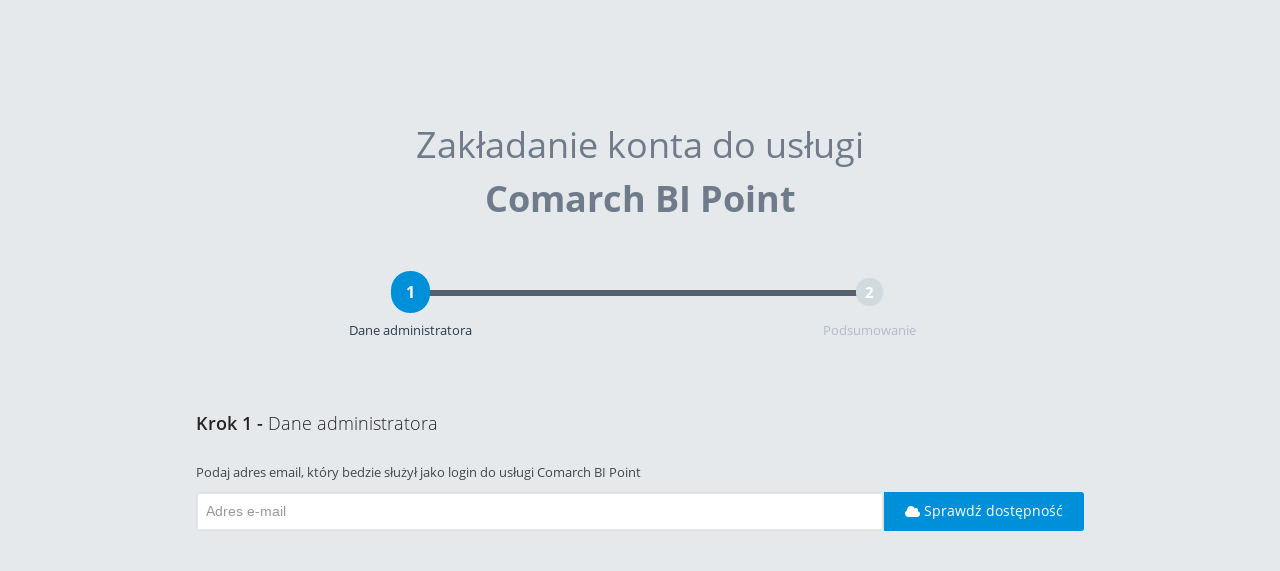

--- FILE ---
content_type: text/html; charset=utf-8
request_url: https://bipoint.comarch.pl/Authentication/Registration
body_size: 24922
content:

<!DOCTYPE html>
<html lang="en" class="no-js">
<head>
    <meta charset="utf-8" />
    <meta http-equiv="content-type" content="text/html;charset=UTF-8" />
    <meta name="viewport" content="width=device-width, initial-scale=1.0, maximum-scale=1.0, user-scalable=no" />
    <meta http-equiv="X-UA-Compatible" content="IE=Edge">
    <title>Rejestracja | Comarch BI Point</title>
    <link id="favicon" rel="icon" type="image/x-icon" />
    
    <link rel="stylesheet" type="text/css" href="https://bipoint.comarch.pl/WebpackOutput/common.bundle.v20250630.6024.1.css.gz">
<link rel="stylesheet" type="text/css" href="https://bipoint.comarch.pl/WebpackOutput/RegistrationPage.bundle.v20250630.6024.1.css.gz">

    <script>
         
         
window.ComarchClientResourcesControlViewInfo={
  "Resources": {
    "Ok": "Ok",
    "Confirm": "Potwierdź",
    "Cancel": "Anuluj",
    "Yes": "Tak",
    "No": "Nie",
    "Apply": "Zastosuj",
    "Save": "Zapisz",
    "Send": "Wyślij",
    "Close": "Zamknij",
    "FieldIsRequired": "Wymagane",
    "NumberRequired": "Wartość musi być liczbą",
    "WrongInputFormat": "Nieprawidłowy format",
    "Report": "Raport",
    "Together": "Razem",
    "Folder": "Folder",
    "Dashboard": "Dashboard",
    "Remove": "Usuń",
    "Move": "Przenieś",
    "Error": "Błąd",
    "ServerConnectionError": "Pobieranie danych zakończone niepowodzeniem",
    "SelectToAdd": "Wybierz by dodać",
    "DeleteQuestion": "Czy chcesz usunąć wybrane?",
    "DeleteUsersWithPrivFolders": "Czy chcesz usunąć wybranych użytkowników?<br><br>Usunięte zostaną również prywatne foldery wybranych użykowników, wraz z całą zawartością!",
    "ElementName": "Nazwa",
    "NoElements": "Brak elementów",
    "Right": "Prawo",
    "AppRightWrite": "Zapis",
    "AppRightNone": "Brak",
    "AppRightBrowse": "Przeglądanie",
    "AppRightLimited": "Ograniczony",
    "AppRights": "Uprawnienia",
    "New": "Nowy",
    "NoRightsToReport": "Brak uprawnień do raportu",
    "NoRightsToFolder": "Brak uprawnień do folderu",
    "NoRightsToSource": "Brak uprawnień do źródła",
    "SourceNotExists": "Źródło danych nie istnieje",
    "ClientViewNotAvailable": "Wybrany klient jest niedostępny",
    "PasswordWrongConfirmation": "Hasło niepoprawne.",
    "PasswordConfirmationRequired": "Musisz potwierdzić hasło.",
    "Description": "Opis",
    "Element": "Element",
    "ServerName": "Serwer",
    "CubeName": "Kostka",
    "CatalogName": "Baza",
    "ModelName": "Model danych",
    "Type": "Typ",
    "CreatedOn": "Utworzony",
    "ModifiedOn": "Zmodyfikowany",
    "Login": "Login",
    "Multiplication": "Przemnożenie",
    "Division": "Dzielenie",
    "Addition": "Dodawanie",
    "Substraction": "Odejmowanie",
    "CustomValue": "Wartość niestandardowa",
    "SaveAs": "Zapisz jako",
    "SavedSuccessfully": "Zapisano",
    "Redirecting": "Przekierowywanie...",
    "WrongHierarchyLevel": "Elementy zaznaczone muszą być z z tego samego poziomu hierarchii",
    "Default": "Domyślne",
    "Search": "Szukaj...",
    "SearchResults": "Wyniki wyszukiwania",
    "Searching": "Wyszukiwanie",
    "NoElementsSelected": "Nie zaznaczono elementów",
    "Done": "Wykonano",
    "NoData": "N/A",
    "NoPrivateFolder": "Brak folderu prywatnego",
    "ChooseElement": "Wybierz",
    "Context": "Kontekst",
    "Total": "Suma",
    "Back": "Wróć",
    "ON": "WŁ",
    "OFF": "WYŁ",
    "Details": "Szczegóły",
    "CookiePolicyInfo": "Nasz serwis używa plików cookies, aby lepiej spełniać Państwa wymagania.",
    "AcceptCookiePolicy": "Akceptuję",
    "NoParentSelected": "Nie wybrano elementu docelowego",
    "OwnerLogin": "Właściciel",
    "DemoRestrictionsReports": "W trybie demo nie możesz utworzyć więcej raportów",
    "DemoRestrictionsDashboards": "W trybie demo nie możesz utworzyć więcej dashboardów",
    "ConnectionValid": "Połączenie poprawne",
    "ConnectionBad": "Błąd połączenia",
    "NextPage": "Następna strona",
    "PreviousPage": "Poprzednia strona",
    "Filter": "Filtruj",
    "Filters": "Filtry",
    "DetailedNames": "Wyświetlaj nazwy szczegółowe",
    "ReplaceWebPart": "Zmień typ elementu",
    "ExpandHierarchyHeaders": "Rozwiń nagłówki hierarchii",
    "CollapseHierarchyHeaders": "Zwiń nagłówki hierarchii",
    "Collapse": "Zwiń",
    "Expand": "Rozwiń",
    "SelectMany": "Wybrano kilka",
    "SelectAll": "Wszystko",
    "SelectAllText": "Zaznacz wszystko",
    "DataModelRemovedError": "Źródło danych tego elementu zostało usunięte",
    "ReportRemovedError": "Raport został usunięty",
    "Layer": "Warstwa",
    "ReportRemovedOrNoRightsError": "Raport usunięty lub brak uprawnień",
    "AnalysisEngineError": "Próba połączenia ze źródłem danych zakończona niepowodzeniem.",
    "NoAccesToOlapDatabase": "Błąd dostępu do bazy danych. Sprawdź dostępność serwera oraz uprawnienia do bazy i kostki OLAP.",
    "DataModelNotActive": "Brak licencji na raportowanie z wybranego źródła danych.",
    "MixedContentWarning": "Aplikacja działa w trybie szyfrowania. Ze względów bezpieczeństa możliwe jest dodanie wyłącznie linków do innych szyfrowanych stron (https). Niektóre szyfrowane strony wymagają dodatkowej konfiguracji po stronie dostawcy.",
    "Positive": "Pozytywny",
    "Negative": "Negatywny",
    "Neutral": "Neutralny",
    "Dimensions": "Wymiary",
    "Measures": "Miary",
    "PieChartNegativeValue": "Nie można wyświetlić ujemnych wartości na wykresie kołowym.",
    "PieChartNullValue": "Nie można wyświetlić pustych wartości na wykresie kołowym.",
    "LinearScale": "Liniowa",
    "LogScale": "Logarytmiczna",
    "LegendAutoOff": "Legenda została automatycznie wyłączona z powodu zbyt małego rozmiaru elementu.",
    "Loading": "Wczytywanie...",
    "NoItemsFound": "Nie znaleziono żadnego elementu",
    "NoHtmlTagsRequired": "Tagi HTML są niedozwolone",
    "MapControlNotConfigured": "Nie została skonfigurowana baza danych geograpficznych, kontrolka nie może zostać dodana",
    "InvalidFileType": "Niepoprawny format pliku",
    "NoGeographyTypeDimension": "Nie wybrano żadnego wymiaru o typie geograficznym",
    "CurrencySymbol": "zł",
    "CultureName": "pl-PL",
    "CultureNameTwoLetter": "pl",
    "EmptyData": "Brak danych do wyświetlenia",
    "LoadingRecords": "Wczytywanie...",
    "Processing": "Przetwarzanie",
    "InteractionNoData": "Brak danych",
    "ModelChange": "Model się zmienił, brakuje elementów",
    "FieldsNotFoundInSource": "Źródło danych nie posiada elementów potrzebnych do działania.",
    "DimensionNotFoundInDataSourceAsFormat": "Wymiar {0} nie występuje w źródle danych",
    "MeasureNotFoundInDataSourceFormat": "Miara {0} nie występuje w źródle danych",
    "CantChangeControl": "Nie można zamienić kontrolki, brakuje:",
    "CantChangeControlMeasure": "miary",
    "CantChangeControlDimension": "wymiaru",
    "ExportUrlError": "Błąd ścieżki do eksportu",
    "SessionExpiringInfo": "Twoja sesja wygaśnie za",
    "ProlongSession": "Przedłuż sesję",
    "SecondShort": "sek",
    "Warning2": "Uwaga",
    "Subscription": "Subskrypcja",
    "dxDataGrid - sortingAscendingText": "Wyczyść Sortowanie",
    "dxDataGrid-sortingDescendingText": "Sortuj Malejąco",
    "dxDataGrid-sortingClearText": "Sortuj Rosnąco",
    "WordCloudTooSmall": "Rozmiar kontrolki jest zbyt mały aby wyświetlić wszystkie słowa. Ogranicz ilość danych lub zwiększ rozmiar kontrolki.",
    "SubscriptionDeleteAsk": "Czy na pewno chcesz usunąć subskrypcję?",
    "SubscriptionsDashboardNotSaved": "Subskrypcja nie może zostać dodana, jeśli dashboard nie jest zapisany",
    "SubscriptionsReportNotSaved": "Subskrypcja nie może zostać dodana, jeśli raport nie jest zapisany",
    "ExportDashboardNotSaved": "Dashboard musi zostać wcześniej zapisany",
    "ExportReportNotSaved": "Raport musi zostać wcześniej zapisany",
    "Format1": "HTML tabela",
    "Format2": "XLS tabela",
    "Format11": "PNG",
    "Format20": "PDF",
    "Format21": "PDF tabela",
    "Format22": "PDF wykres",
    "Format23": "XLS tabela",
    "Format24": "XLSX tabela",
    "Format25": "PNG",
    "Format26": "PNG tabela",
    "Format27": "PNG wykres",
    "Format28": "html",
    "Format29": "CSV",
    "Format30": "PDF",
    "Format31": "XLS",
    "Format32": "XLSX",
    "FormatJpeg": "jpeg",
    "FormatBmp": "bmp",
    "FormatRtf": "RTF",
    "NotEveryFieldIsValid": "Nie wszystkie pola są wypełnione poprawnie",
    "FormatNotSelected": "Nie wybrano formatu",
    "SubscriptionLabelName": "Nazwa subskrypcji",
    "ContainProhibitedChars": "Zawiera niedozwolone znaki",
    "ProhibitedCharInField": "Niedozwolone znaki w polu:",
    "UsersNotSelected": "Nie wybrano użytkowników",
    "SubscriptionParameter": "Proszę uzupełnić parametry",
    "FtpOrUsersNotSelected": "Nie wybrano użytkowników i nie zdefiniowano serwera FTP",
    "DaysNotSelected": "Nie wybrano dni tygodnia",
    "StartAndEndDateNotCorrect": "Niepoprawna data początku i końca",
    "SendTimeNotCorrect": "Niepoprawna godzina wysyłki",
    "IntervalNotCorrect": "Niepoprawny odstęp czasowy",
    "TimeFromTimeToNotCorrect": "Niepoprawny czas od do",
    "MonthsNotSelected": "Nie wybrano miesięcy",
    "DayNotCorrect": "Nie wybrano dnia",
    "ScheduleTypeError": "Niepoprawny harmonogram",
    "SaveInProgress": "Trwa zapis",
    "ExternalUserSaveInProgress": "Trwa zapis użytkownika...",
    "SubscriptionSaveInProgress": "Trwa zapis subskrypcji...",
    "SubscriptionSendInProgress": "Trwa wysyłanie subskrypcji...",
    "RemoveInProgress": "Trwa usuwanie...",
    "DynamicDimension": "Dynamiczny wymiar",
    "DynamicMeasure": "Dynamiczna miara",
    "DynamicMeasures": "Miary dynamiczne",
    "DynamicDimensions": "Wymiary dynamiczne",
    "DynamicFilterNotAdded": "Nie została zdefiniowana kontrolka filtra wymiarów bądź miar",
    "DynamicElements": "Elementy dynamiczne",
    "Equal": "=",
    "GreaterThan": ">",
    "GreaterThanOrEqual": ">=",
    "LessThan": "<",
    "LessThanOrEqual": "<=",
    "NotEqual": "<>",
    "DataNotSynchronizedInfo": "Dane dla aktualnego modelu nie zostały zsynchronizowane. Aby zobaczyć wyniki, użyj Comarch Data Extractor",
    "DataNotLoadedYet": "Dane nie zostały jeszcza załadowane",
    "OthersMessage": "Pozostałe",
    "ObjectNameRequired": "Nazwa jest wymagana",
    "FormattingOptions": "Formatowanie",
    "LoadMore": "Pokaż więcej wyników",
    "Rename": "Zmień nazwę",
    "TestConnection": "Testuj połączenie",
    "ValidationNumberRequest": "Wymagana liczba",
    "ValidationNumberRange": "Liczba spoza zakresu",
    "ValidationTextLenght": "Maksymalna liczba znaków:",
    "ValidationTextMaxLenght": "Tekst jest za długi.",
    "ValidationNoSpace": "Tylko jedno słowo",
    "Pending": "W trakcie",
    "Finished": "Ukończono",
    "Success": "Zakończono pomyślnie",
    "Waiting": "Oczekujący",
    "Cancelled": "Anulowany",
    "PartiallySuccess": "Zakończono z błędami",
    "Failed": "Błąd wykonania",
    "SegmentNotFullyDefined": "Segment posiada niezdefiniowane kontrolki",
    "ChooseALocation": "Wpisz nazwę i wybierz lokalizację",
    "Edit": "Edytuj",
    "History": "Historia",
    "ProcessScheme": "Schemat procesu",
    "EditExportBlock": "Definicja bloku eksportu",
    "EditOperationBlock": "Definicja operacji logicznej",
    "PreviousBlockNotConfigured": "Poprzedni blok nie został skonfigurowany",
    "InvalidProcessScheme": "Błędny schemat procesu",
    "RunProcess": "Uruchom schemat segmetacji",
    "ProcessNotSaved": "Schemat nie został jeszcze zapisany",
    "ProcessIsRunning": "Schemat segmetacji uruchomiony",
    "JoinNotAllowed": "Nie można wykonać operacji JOIN, ponieważ brakuje jednej z kolumn",
    "ResultDataEmpty": "Wynik nie może być pusty",
    "EmptyRow": "Brak nazw kolumn w wierszu",
    "EmptyResultName": "Brak wynikowej nazwy kolumny w wierszu",
    "InvalidFileName": "Niepoprawna nazwa pliku",
    "InvalidSeparator": "Niepoprawny separator",
    "InvalidDestination": "Nie wybrano miejsca zapisu",
    "InvalidFtpPath": "Niepoprawna ścieżka serwera FTP",
    "FtpConnection": "Połączenie FTP",
    "InvalidFtpLogin": "Niepoprawny login do serwera FTP",
    "InvalidFtpPassword": "Niepoprawne hasło do serwera FTP",
    "InvalidLogonData": "Niepoprawne dane logowania",
    "MakeSureMeasuresAreCorrect": "Upewnij się, że podano prawidłowe miary",
    "NoValue": "Brak wartości w wierszu",
    "Duplicated": "Powielona nazwa kolumny {0}",
    "NoDataType": "Brak typu danych w wierszu",
    "InvalidOrderId": "W kolumnie Order Id dozwolone tylko liczby całkowite",
    "ProcessUndone": "Proces nie został ukończony",
    "ProcessUndoneConfirmation": "Czy zapisać mimo to?",
    "ProcessNeedSave": "Proces wymaga zapisania przed uruchomieniem",
    "ProcessNeedSaveConfirmation": "Czy kontynuować?",
    "SegmentationSampleDataInfo": "Pracujesz na próbce danych. Posiada ona 1000 wierszy",
    "NewColumn": "Nowa kolumna",
    "CurrentDate": "aktualna data",
    "ShortFormat": "krótki format",
    "LongFormat": "długi format",
    "RowCount": "liczba wierszy",
    "StartBlockCaption": "Start",
    "EndBlockCaption": "Stop",
    "SegmentationNotSaved": "Schemat segmentacji nie może zostać uruchomiony bez zapisu",
    "ApplicationName": "Comarch BI Point",
    "ReactToSelectedFilters": "Reaguj na filtry",
    "NotEnoughSpaceForDescription": "Opis został ukryty, ponieważ kontrolka KPI  jest zbyt mała. Powiększ kontrolkę lub zmniejsz czcionkę.",
    "And": "I",
    "Or": "LUB",
    "LogicalCondition": "Spójnik logiczny dla warunków",
    "MigrationStepsError": "Migracja napotkała błędy, zapisanie nadpisze starą wersję",
    "MigrationPerformed": "Została przeprowadzona migracja do najnowszej wersji. Jeśli coś jest nie tak, nie zapisuj",
    "MigrationMajorError": "Migracja obiektu spowodowała błąd",
    "GenerateDate": "Data wygenerowania",
    "UserName": "Użytkownik",
    "SaveFailure": "Zapis nieudany",
    "ErrorInActivationIBard": "Błąd podczas aktywacji usługi",
    "BRNotActivateYourService": "Biuro rachunkowe nie aktywowało jeszcze tej usługi.",
    "FileNotExistInIBard": "Plik został usunięty z iBard",
    "NotPermission": "Brak uprawnień. Reaktywuj usługę iBard",
    "SelectDatabase": "Podaj bazę danych",
    "WrongConnectionSavingMessage": "Podane źródło nie istnieje. Czy mimo to chcesz je zapisać?",
    "ElementsLimit": "Limit",
    "TopElements": "z góry",
    "BottomElements": "z dołu",
    "ElementsLimitType": "Typ",
    "WrongEmailFormat": "Zły format adresu e-mail",
    "WrongDomainAccountFormat": "Zły format konta",
    "PasswordMustMatch": "Hasła muszą się zgadzać",
    "DynamicElementNotAllowedAsGeography": "Dynamiczny wymiar nie może być użyty jako geografia",
    "DynamicElementNotAllowedInGlobalResultFilter": "Dynamiczna miara nie może być użyta w kontrolce filtra danych",
    "DescriptionOptional": "Opis (opcjonalny)",
    "SecurityErrorMessage": "Nie posiadasz uprawnień do modelu",
    "DeployErrorMessage": "Nie można zrealizować żądania ponieważ model jest niepoprawny lub uszkodzony.",
    "DistributedErrorMessage": "Wystąpił błąd infrastruktury rozproszonej.",
    "PostalValidationMessage": "Podano błędny kod pocztowy",
    "NipValidationMessage": "NIP/Eu-vat/Tax ID/Social Security Number/Federal Tax Identification/VAT Registration",
    "InvalidURL": "Niepoprawny adres",
    "DeferredFirstLoadInfo": "Włączono opóźnione ładowanie danych. Dane będą widoczne po przejściu w tryb podglądu",
    "DefferFirstLoad": "Opóźnij ładowanie danych",
    "NotAllowedRsUrl": "Niedozwolony adres URL - administrator zablokował dostęp do adresów z tej domeny.",
    "SemirarmisUrlError": "Nie udało sie wygenerować linku",
    "Einvoice": "E-faktura",
    "Actions": "Akcje",
    "Add": "Dodaj",
    "FirstName": "Imię",
    "LastName": "Nazwisko",
    "Email": "Email",
    "Name": "Nazwa",
    "SetAsHome": "Ustaw jako domowy",
    "SetAsHomeConfirmation": "Czy ustawić dashboard na swojej stronie domowej?",
    "SetAsHomeError": "Nie udało się ustawić dashboardu domowego",
    "SetAsHomeSuccess": "Dashboard ustawiony jako domowy",
    "DimensionSelect": "Wybierz wymiar",
    "Refresh": "Odśwież",
    "NoSelectedElements": "Brak zaznaczonych elementów",
    "ToPay": "Do zapłaty",
    "InvalidYearFormat": "Rok musi składać się z 4 cyfr",
    "RemovedSuccessfully": "Usunięto",
    "RemoveSelectedAsk": "Czy usunąć zaznaczone?",
    "Download": "Pobierz",
    "EinvoiceAgreementRules": "Niniejszym wyrażam zgodę na wystawianie i przesyłanie faktur oraz faktur korygujących w formie elektronicznej zgodnie z Ustawą z dnia 11 marca 2004 r. o podatku od towarów i usług (Dz.U. 2004 Nr 54 poz. 535 z późniejszymi zmianami), które będą przesyłane z adresu poczty elektronicznej dostawcy: e-faktura@comarch.pl na adres klienta. Wycofanie zgody na akceptację faktur elektronicznych może nastąpić w formie pisemnej lub w formie elektronicznej poprzez przesłanie wiadomości pocztą elektroniczną: logistyka.erp@comarch.pl. Cofnięcie akceptacji następuje po upływie bieżącego miesiąca od dnia otrzymania przez dostawcę wycofania zgody na akceptację faktur elektronicznych.",
    "Open": "BI Point Open",
    "Optima": "BI Point dla Optima",
    "BR": "BI Point Menadżer",
    "IFakturyPL": "BI Point dla ERP XT PL",
    "IFakturyDE": "BI Point dla ERP XT DE",
    "IFakturyFR": "BI Point dla ERP XT FR",
    "EinvoiceWarning": "Wycofanie zgody na akceptację faktur elektronicznych może nastąpić w formie pisemnej lub w formie elektronicznej poprzez przesłanie wiadomości pocztą elektroniczną: logistyka.erp@comarch.pl.",
    "AllowedUrls": "Dozwolone adresy",
    "AllowedUrlsModifyInfo": "Listę można modyfikować w konfiguracji aplikacji",
    "TransformationsDeleteIsPending": "Nie można ponownie usunąć synchronizacji oznaczonych do usunięcia",
    "Sent": "Wysłano",
    "State": "Stan",
    "EndDate": "Zakończono",
    "StartDate": "Rozpoczęto",
    "NoFtpConnectionChosen": "Nie wybrano żadnego połączenia FTP",
    "SaveBeforeQuitQuestion": "Czy chcesz zapisać przed wyjściem?",
    "Poland": "Polska",
    "Other": "Inny",
    "RowsCountText": "Wierszy",
    "SortByName": "Sortuj po wymiarach",
    "SortBySum": "Sortuj po sumie",
    "SortBySeries": "Sortuj po {0}",
    "SortOnlyName": "Wymiarach",
    "SortOnlySum": "Sumie",
    "Select": "Wybierz",
    "FilesDatabaseConnectionTesting": "Testowanie połączenia do bazy plikowej",
    "ConfirmDeleteAUser": "Potwierdź usunięcie użytkownika",
    "ConfirmDeleteAUserMessage": "Usunięcie konta użytkownika spowoduje nieodwracalne usunięcie powiązanego z nim katalogu prywatnego wraz z całą jego zawartością. Czy chcesz kontynuować?",
    "ConfirmDeleteGroup": "Usuwanie grupy",
    "ConfirmDeleteGroupMessage": "Czy na pewno chcesz usunąć wybraną grupę?",
    "ConfirmDeleteRole": "Usuwanie roli",
    "ConfirmDeleteRoleMessage": "Czy na pewno chcesz usunąć wybraną rolę?",
    "AddParameterToQuery": "Dodaj parametr do zapytania",
    "FileTooBigMaxSize": "Plik jest zbyt duży. Powinien być mniejszy niż {0} MB",
    "OpenDashboard": "Otwórz dashboard:",
    "AttachedClients": "Powiązani Klienci",
    "CompanyName": "Nazwa Firmy",
    "AccountActiveDate": "Konto aktywne do",
    "NoClientsMessage": "Brak powiązanych klientów",
    "RequiredMessage": "Wymagane:",
    "MissingAgreedOnTermsAndConditions": "Akceptacja regulaminu",
    "MissingAgreedProcessingData": "Zgoda na przetwarzanie danych osobowych",
    "AdministratorsData": "Dane administratora",
    "Summary": "Podsumowanie",
    "RefreshWhenOpening": "Odświeżaj przy uruchomieniu",
    "LoadWhenFirstUse": "Ładuj przy pierwszym użyciu",
    "LoadUsingHarmonogram": "Ładuj według harmonogramu",
    "WrongNip": "Niepoprawny NIP",
    "WrongPostalcode": "Niepoprawny kod pocztowy",
    "OwnerGroup": "Grupa właścicieli",
    "MaxFileSize": "Maksymalny rozmiar pliku",
    "FileSize": "Rozmiar pliku",
    "GetFileDataSourceFailed": "Pobieranie źródła nie powiodło się",
    "DataText": "Tekst",
    "DataDateTime": "Data z czasem",
    "DataDate": "Data",
    "DataTime": "Czas",
    "DataInteger": "Liczba całkowita",
    "DataDecimal": "Liczba dziesiętna",
    "OriginalColumnName": "Nazwa kolumny",
    "TargetName": "Docelowa nazwa",
    "DataType": "Typ danych",
    "MeasureDimensionMapping": "Miara/Wymiar",
    "Dimension": "Wymiar",
    "Measure": "Miara",
    "NoFileSelectedMessage": "Nie wybrano pliku",
    "AutoColumnName": "Kolumna",
    "WrongFormat": "Niepoprawny format",
    "UseColumn": "Użyj kolumny",
    "FillFile": "Kliknij lub przeciągnij plik",
    "FileProcessing": "Przetwarzanie pliku",
    "SheetChoice": "Wybór arkusza",
    "WrongFileExtension": "Złe rozszerzenie pliku",
    "FileTooBig": "Zbyt duży plik",
    "WriteCSVSeparator": "Podaj separator dla pliku CSV",
    "ChooseSheet": "Podaj arkusz dla pliku Excel",
    "WriteDataSourceName": "Podaj nazwę źródła",
    "WriteFileName": "Podaj nazwę pliku",
    "WrongFileName": "Zła nazwa pliku",
    "RestoreButtonText": "Odtwórz plik",
    "ParseCSVFileFailed": "Parsowanie pliku CSV nie powiodło się",
    "CustomFormat": "Własny format",
    "DisplayFormat": "Format wyświetlania",
    "TechnicalNamesUnique": "Nazwy w kolumnie \"Techniczna nazwa\" muszą być unikalne. Kolumny {0} i {1} mają te same nazwy techniczne.",
    "TargetNamesUnique": "Nazwy w kolumnie \"Docelowa nazwa\" muszą być unikalne. Kolumny {0} i {1} mają te same docelowe nazwy.",
    "TargetNamesCannotBeEmpty": "Wartość w kolumnie \"Docelowa nazwa\" nie może być pusta. Kolumna {0} ma pustą nazwę docelową.",
    "TechnicalNamesCannotBeEmpty": "Wartość w kolumnnie \"Techniczna nazwa\" nie może być pusta. Kolumna {0} ma pustą nazwę techniczną.",
    "TechnicalName": "Nazwa techniczna",
    "FileFormatsMessage": "Dostępne formaty: .xls, .xlsx oraz .csv",
    "Preview": "Podgląd",
    "RowsCount": "Liczba wierszy",
    "ModelDefinitionMappingsTitle": "Mapowanie",
    "ModelCouldChangeCheckMappings": "Źródło zostało zmienione, sprawdź poprawność mapowania kolumn",
    "MappingsNotActual": "Mapowania kolumn mogą być nieaktualne",
    "Tables": "Tabele",
    "Views": "Widoki",
    "PotentiallyDangerousTypeChange": "Zmiana kolumny pomiędzy typem tekstowym a liczbowym może powodować niespójność danych",
    "ParametersHaveNoValues": "Następujące parametry nie mają ustawionej wartości",
    "NoColumnsChosen": "Nie wybrano żadnej kolumny w mapowaniach",
    "QueryPreview": "Podgląd zapytania",
    "FileUploadFailed": "Upload pliku nie powiódł się",
    "AvailableFormats": "Dostępne formaty",
    "ClickOrDragFile": "Kliknij lub przeciągnij plik",
    "SavedFile": "Zapisany plik",
    "AddedFile": "Dodany plik",
    "ClickOrDraFileToChange": "Kliknij lub przeciągnij by zmienić",
    "NewConnection": "Nowe połączenie",
    "DoNotShowThisMessageAgain": "Nie pokazuj więcej tego komunikatu",
    "None": "Brak",
    "DataSetFTP": "FTP",
    "Microsegment": "Mikrosegment",
    "MicrosegmentFromFile": "Mikrosegment z pliku",
    "SchematSegmentation": "Schemat",
    "Procedure": "Procedura",
    "WebDevXpress": "Raport",
    "WebExcel": "Raport Excel",
    "WebRs": "Raport RS",
    "OtherFile": "Link zewnętrzny",
    "DocumentSent": "Dokument",
    "ConnectionMSSQL": "Połączenie MSSQL",
    "ConnectionODBC": "Połączenie ODBC",
    "ConnectionBIGDATA": "Połączenie BIGDATA",
    "ConnectionORACLE": "Połączenie Oracle",
    "ConnectionOLAP": "Połączenie OLAP",
    "ConnectionPOSTGRESQL": "Połączenie Postgre SQL",
    "ConnectionEXCEL": "Połączenie plikowe (Excel)",
    "ConnectionCSV": "Połączenie plikowe (CSV)",
    "ConnectionFile": "Połączenie plikowe",
    "Short_ConnectionMSSQL": "MSSQL",
    "Short_ConnectionODBC": "ODBC",
    "Short_ConnectionBIGDATA": "BIGDATA",
    "Short_ConnectionORACLE": "Oracle",
    "Short_ConnectionOLAP": "OLAP",
    "Short_ConnectionPOSTGRESQL": "Postgre SQL",
    "Short_ConnectionEXCEL": "Plikowe (Excel)",
    "Short_ConnectionCSV": "Plikowe (CSV)",
    "Short_ConnectionFile": "Plikowe",
    "DataSet": "Model danych",
    "DataSetSQL": "SQL",
    "DataSetCLOUD": "Źródlo In memory",
    "DataSetFILE": "Źródło plikowe",
    "DataSetOLAP": "OLAP",
    "DataSetOLAPFull": "OLAP pełny",
    "DataSetODBC": "ODBC",
    "DataSetORACLE": "ORACLE",
    "DataSetMSSQL": "MSSQL",
    "DataSetPOSTGRESQL": "Postgre SQL",
    "DataSetFileCSV": "CSV",
    "DataSetFileEXCEL": "Excel",
    "DataSetMULTISOURCE": "Multisource",
    "DataSetMULTISOURCEComplex": "Multisource",
    "NotSupported": "Element nieobsługiwany",
    "Corrupted": "Element błędny",
    "Export": "Eksport",
    "ConfirmDelete": "Czy aby na pewno chcesz usunąć?",
    "Column": "Kolumna",
    "ChooseDataSetDefinition": "Wybierz model danych",
    "Change": "Zmień",
    "LastUpdatedTime": "Data ładowania",
    "LoadingPleaseWait": "Ładowanie",
    "WriteNameOrDragFromField": "Wpisz nazwę lub przeciągnij z drzewa",
    "All": "Wszystkie",
    "PreviewError": "Błąd podczas pobierania podglądu",
    "DimensionHasNoMembers": "Wymiar nie zawiera elementów.",
    "FileGenerated": "Wygenerowano plik",
    "NotEnoughPermission": "Nie posiadasz wystarczających uprawnień aby wykonać tą akcję.",
    "AutoGlobalFilterLimitExceeded": "Przekroczono maksymalny limit elementów dla kontrolki filtra globalnego. Kontrolka została automatycznie przestawiona w tryb zoptymalizowany.",
    "SetParametersValues": "Wprowadź parametry",
    "DimensionToLarge": "Wymiar zawiera zbyt dużo elementów. Maksymalna liczba to:30000. Zmniejsz liczbę elementów filtrując pole za pomocą ikony lejka lub zaznacz opcję \"Wymiar wieloliczny\" w opcjach zawansowanych konfiguratora.",
    "AddExternalUser": "Dodaj użytkownika zewnętrznego",
    "EditExternalUser": "Edytuj użytkownika zewnętrznego",
    "ExternalUserTitle": "Użytkownicy zewnętrzni",
    "NewRestrictRoleName": "Nowa rola",
    "SourceDbNotExist": "Nie udało połączyć się do źródła danych.",
    "TooManyResult": "Za dużo wyników do wyrenderowania",
    "DataNotLoaded": "Przed stworzeniem pierwszego raportu musisz wysłać nam dane, które chcesz analizować. Wykorzystaj do tego aplikację Data Extractor.",
    "NoForRefreshingWhenOpening": "Funkcjonalność nie jest dostępna dla modeli z odświeżaniem przy uruchomieniu.",
    "FileNotChosen": "Nie wybrano pliku",
    "DeleteUnavaible": "Nie można usunąć przetworzonych dokumentów"
  },
  "Data": {
    "ComponentsResources": {
      "FormattingOptionsEditor": {
        "Precision": "Precyzja",
        "Format": "Format",
        "Mask": "Format domyślny",
        "CustomFormat": "Własny format",
        "UseDefaultFormat": "Domyślny format",
        "Currency": "Waluta",
        "CurrencySymbol": "Symbol waluty",
        "UseCurrencySymbol": "Użyj symbolu",
        "Popular": "Popularne",
        "All": "Wszystkie"
      },
      "ConditionalFormattingOptionsEditor": {
        "BiggerOrEqual": "Większe bądź równe",
        "CangeBackgroundColor": "Zmień kolor tła",
        "ChangeFont": "Zmień czcionkę",
        "Color": "Kolor",
        "If": "Jeżeli",
        "ConditionalFormatting": "Formatowanie warunkowe",
        "Equal": "Równe",
        "HorizontalAlign": "Wyrównanie w poziomie",
        "InRange": "W zakresie",
        "Less": "Mniejsze",
        "LessOrEqual": "Mniejsze lub równe",
        "OutOfRange": "Poza zakresem",
        "Size": "Rozmiar",
        "Style": "Styl",
        "Then": "Wtedy",
        "Type": "Typ",
        "Value": "Wartość",
        "VerticalAlign": "Wyrównanie w pionie",
        "MoveUp": "Przenieś w górę",
        "MoveDown": "Przenieś w dół",
        "Edit": "Edytuj",
        "Delete": "Usuń",
        "From": "Od",
        "To": "Do",
        "BackgroundColor": "Kolor tła",
        "Default": "Domyślne",
        "Bigger": "Większe"
      },
      "ParametersControl": {
        "DateValueToday": "Dzień dziesiejszy",
        "DateValueFirstOfMonth": "Pierwszy dzień miesiąca",
        "DateValueFirstOfYear": "Pierwszy dzień roku",
        "DateValueLastOfMonth": "Ostatni dzień miesiąca",
        "DateValueLastOfYear": "Ostatni dzień roku",
        "DateValueYesterday": "Wczoraj",
        "DateValueValue": "Wybrana data",
        "DateValueSql": "Zapytanie SQL",
        "DateFormatSql": "SQL",
        "DateFormatClarion": "Clarion",
        "TypeNumber": "Liczba",
        "TypeDate": "Data",
        "TypeText": "Tekst",
        "TypeList": "Lista",
        "TypeSqlList": "Lista SQL",
        "AddParameter": "Dodaj parametr",
        "EditParameter": "Edytuj parametr",
        "ShowParameters": "Parametry",
        "SetParametersValues": "Wprowadź parametry",
        "Name": "Nazwa",
        "Value": "Wartość",
        "Description": "Opis",
        "SqlParameters": "Parametry SQL"
      },
      "SelectBox": {
        "Loading": "Wczytywanie...",
        "NoData": "Brak elementów",
        "Placeholder": "Wybierz"
      },
      "OLAPConnection": {
        "ConnectionDefaultName": "Nowe połączenie",
        "ConnectionDescryption": "",
        "SelectDataBase": "Wybierz",
        "SelectCube": "Wybierz",
        "NoDataBases": "Brak",
        "NoCubes": "Brak",
        "NotSelectedDataBase": "Baza danych jest wymagana",
        "NotSelectedCube": "Kostka analityczna jest wymagana"
      },
      "custom_measure_component": {
        "ServerSideTestButton": "Sprawdź definicję",
        "CustomMeasureConfigurator": "Miara wyliczana",
        "DuplicatedCustomMeasureName": "Miara o podanej nazwie już istnieje. Podaj inną nazwę.",
        "Sum": "Suma",
        "Average": "Średnia",
        "Min": "Minimum",
        "Max": "Maksimum",
        "None": "Brak",
        "Count": "Zlicz",
        "DistinctCount": "Zlicz unikatowe wartości"
      },
      "ae_function_component": {
        "MethodName": "Nazwa funkcji",
        "MethodDescription": "Opis funkcji",
        "AllFunction": "Wszystkie",
        "Placeholder": "Szukaj..."
      },
      "SelectUsers": {
        "NotMail": "Email niepoprawny",
        "NotAddExternalUser": "Nie dodano użytkownika zewnętrznego",
        "SeachPlaceHolder": "Wybierz",
        "ListLabel": "Wybrano",
        "Users": "Użytkownicy",
        "Groups": "Grupy",
        "ExternalUser": "Użytkownicy zewnętrzni",
        "WriteExternalUser": "Wpisz mail użytkownika zewnętrznego",
        "AddButtonCaption": "Dodaj"
      },
      "sql_query_component": {
        "TabQueryCaption": "Zapytanie",
        "TabParamsCaption": "Parametry SQL",
        "TabPreviewCaption": "Podgląd zapytania"
      },
      "sql_parameter_definition": {
        "DateValueToday": "Dzień dziesiejszy",
        "DateValueFirstOfMonth": "Pierwszy dzień miesiąca",
        "DateValueFirstOfYear": "Pierwszy dzień roku",
        "DateValueLastOfMonth": "Ostatni dzień miesiąca",
        "DateValueLastOfYear": "Ostatni dzień roku",
        "DateValueYesterday": "Wczoraj",
        "DateValueValue": "Wybrana data",
        "DateValueSql": "Zapytanie SQL",
        "DateFormatSql": "SQL",
        "DateFormatClarion": "Clarion",
        "TypeNumber": "Liczba",
        "TypeDate": "Data",
        "TypeText": "Tekst",
        "TypeList": "Lista",
        "TypeSqlList": "Lista SQL",
        "ShowParameters": "Parametry",
        "SetParametersValues": "Wprowadź parametry",
        "SqlParameters": "Parametry SQL"
      },
      "sql_parameter_table": {
        "AddParameter": "Dodaj parametr",
        "EditParameter": "Edytuj parametr",
        "Name": "Nazwa",
        "Value": "Wartość",
        "Description": "Opis",
        "TabPreviewCaption": "Podgląd zapytania"
      },
      "sql_parameter_set": {
        "DateValueToday": "Dzień dziesiejszy",
        "DateValueFirstOfMonth": "Pierwszy dzień miesiąca",
        "DateValueFirstOfYear": "Pierwszy dzień roku",
        "DateValueLastOfMonth": "Ostatni dzień miesiąca",
        "DateValueLastOfYear": "Ostatni dzień roku",
        "DateValueYesterday": "Wczoraj",
        "DateValueValue": "Wybrana data",
        "DateValueSql": "Zapytanie SQL",
        "DateFormatSql": "SQL",
        "DateFormatClarion": "Clarion",
        "TypeNumber": "Liczba",
        "TypeDate": "Data",
        "TypeText": "Tekst",
        "TypeList": "Lista",
        "TypeSqlList": "Lista SQL",
        "ShowParameters": "Parametry",
        "SetParametersValues": "Wprowadź parametry",
        "SqlParameters": "Parametry SQL"
      },
      "preview_data_source_component": {
        "TabPreviewCaption": "Podgląd zapytania",
        "UseRefreshButton": "Skorzystaj z przycisku \"Odśwież\" żeby wyświetlić przykładowe dane",
        "NoElements": "Brak elementów"
      },
      "share_component": {
        "Edit": "Edycja",
        "Preview": "Podgląd",
        "Limited": "Ograniczony",
        "None": "Brak",
        "Name": "Nazwa",
        "Uprawnienie": "Dostęp",
        "Users": "Użytkownicy",
        "Groups": "Grupy",
        "ShareWrite": "Użytkownik ma pełne prawa na obiekcie.",
        "ShareLimited": "Użytkownik może skorzystać z obiektu, zmodyfikować i zapisać pod inną nazwą. Użytkownik nie może nadpisać danego obiektu i nie może go usunąć/zmienić nazwy w repozytorium. Dodatkowo użytkownik może edytować prawa do obiektu w ograniczonym zakresie.",
        "ShareRead": "Użytkownik może skorzystać z obiektu. Nie może go modyfikować, kopiować i zapisywać.",
        "ShareNone": "Użytkownik nie może skorzystać z obiektu",
        "SelectUserOrGroup": "Wybierz użytkownika/grupę",
        "SelectPlusButtonToAddUserPermission": "Wybierz przycisk + powyżej, aby dodać uprawnienia dla nowego użytkownika",
        "AdditionalEditMessage": "Dla klientów BR uprawnienie to jest takie samo jak Podgląd"
      },
      "date_hierarchy_level": {
        "Year": "Rok",
        "Semester": "Półrocze",
        "Trimester": "Trymestr",
        "Quarter": "Kwartał",
        "Month": "Miesiąc",
        "TenDays": "10 dni",
        "Week": "Tydzień",
        "Day": "Dzień"
      },
      "comment_add_component": {
        "WhoShouldSee": "Kto powinien to widzieć?",
        "WhoWillSee": "Kto to zobaczy?",
        "AddingThread": "Dodawanie wątku",
        "AddAnswer": "Odpowiedź na komentarz",
        "AddedThread": "Dodano nowy wątek",
        "AllForAccessReport": "Wszyscy z dostępem do raportu",
        "AllForAccessDashboard": "Wszyscy z dostępem do dashboardu",
        "SelectedUsers": "Wybrani użytkownicy",
        "AddingComment": "Trwa dodawanie komentarza",
        "Owner": "Właściciel",
        "SelectRecipients": "Wybierz odbiorców",
        "Recipients": "Odbiorcy"
      },
      "comment_item_component": {
        "SeeMore": "Więcej",
        "CommentRemoved": "Komentarz usunięty",
        "AddingComment": "Trwa dodawanie komentarza",
        "AddedComment": "Dodano komentarz",
        "EditedComment": "Edytowano komentarz",
        "EditedThread": "Edytowano wątek",
        "AddingReportView": "Trwa generowanie widoku.",
        "ReportViewAddedFailed": "Generowanie widoku nie powiodło się.",
        "NoReportView": "Brak widoku."
      },
      "comments_panel_component": {
        "SeeMore": "Więcej",
        "Owner": "Właściciel",
        "WhoWillSee": "Kto to zobaczy?",
        "Recipients": "Odbiorcy"
      },
      "elementinfo": {
        "ElementInfoNotFound": "Nie znaleziono opisu elementu",
        "Server": "Serwer",
        "Database": "Baza danych",
        "Port": "Port",
        "FileName": "Nazwa pliku źródłowego",
        "Mask": "Maska nazwy pliku",
        "FtpPath": "Ścieżka",
        "ChooseElementInfo": "Wybierz",
        "Common": "Folder",
        "DataSetsRoot": "Folder"
      },
      "jointcomponent": {
        "AllConnected": "Wszystkie wejścia muszą być podłączone",
        "AllConfigurated": "Bloki wejsciowe musza byc skonfigurowane",
        "Merge": "Scalenie zbiorów",
        "Extension": "Rozszerzenie zbioru",
        "Export": "Eksport",
        "ExportFromSource": "Źródło do pliku",
        "Union": "Suma zbiorów",
        "Intersection": "Część wspólna",
        "Except": "Odejmowanie zbiorów",
        "Difference": "Różnica zbiorów",
        "Start": "Start",
        "Stop": "Stop",
        "Procedure": "Procedura",
        "EmptyWorkflow": "Pusta definicjia modelu wieloźródłowego",
        "NoStartBlock": "Brak bloku start",
        "StartWithInputs": "Blok start nie może mieć wejść",
        "NoEndBlock": "Brak bloku stop",
        "EndWithOutputs": "Blok stop nie może mieć wyjść",
        "CycleDetected": "Nie można zapętlać definicji",
        "NestedMultisource": "W definicji nie może być użyty model wieloźródłowy korzystający z modelu wieloźródłowego",
        "InvalidColumnMappings": "Złe mapowanie kolumn",
        "DisjoinedBlocks": "Nie połączony blok",
        "ValidatorInternalError": "Błąd walidacji",
        "DuplicateModelInput": "Modele wejściowe nie mogą być tymi samymi modelami",
        "ModelNotFound": "Nie znaleziono modelu",
        "ModelIsValidMessage": "Poprawny model",
        "ProcedureNotFound": "Nie znaleziono procedury"
      },
      "blocksmappinggridcomponent": {
        "Date": "Data",
        "DateTime": "Data z czasem",
        "Time": "Czas",
        "Text": "Tekst",
        "Integer": "Liczba całkowita",
        "Decimal": "Liczba dziesiętna",
        "IsJoinColumn": "Kolumna łącząca",
        "Validation": {
          "ResultNameRowsAreNotUnique": "Nazwy docelowe muszą być unikalne",
          "ResultNameIsNotUnique": "Nazwa nie jest unikalna",
          "NoJoinColumnSelected": "Nie wybrano kolumny łączącej",
          "NoBlockMappingsDefined": "Nie podano mapowań",
          "SomeResultNamesAreEmpty": "Nazwa docelowa nie może być pusta",
          "NoColumnsForMapping": "Nie zdefiniowano mapowań",
          "JoinNeedsFullPair": "Uzupełnij kolumny",
          "ColumnDoesNotExistInModel": "Kolumna nie isnieje w modelu",
          "NewColumnDefaultText": "Nazwa kolumny"
        }
      },
      "processeshistorycomponent": {
        "StartTime": "Czas rozpoczęcia",
        "EndTime": "Czas zakończenia",
        "Duration": "Czas trwania",
        "Step": "Krok procesu",
        "Loading": "Ładowanie",
        "Operation": "Operacje",
        "OperationCaption": "Nazwa operacji",
        "Status": "Status",
        "Error": "Błąd",
        "Finished": "Ukończono",
        "Pending": "W trakcie",
        "NoData": "Brak danych do wyświetlenia",
        "RefreshingType": "Harmonogram",
        "RefreshWhenOpening": "Odświeżaj przy uruchomieniu",
        "LoadWhenFirstUse": "Ładuj przy pierwszym użyciu",
        "LoadUsingHarmonogram": "Ładuj według harmonogramu",
        "CalculationDeploy": "Tworzenie elementów wyliczanych",
        "IndexDeploy": "Założenie indeksów",
        "ModelJoin": "Łączenie",
        "Process": "Proces",
        "SourceDeploy": "Ładowanie danych",
        "ClickToSeeDetails": "Kliknij by pokazać szczegóły",
        "Details": "Szczegóły"
      },
      "log_history_component": {
        "StartTime": "Czas rozpoczęcia",
        "EndTime": "Czas zakończenia",
        "Duration": "Czas trwania",
        "Status": "Status",
        "Error": "Błąd",
        "Finished": "Ukończono",
        "Pending": "W trakcie",
        "Details": "Szczegóły",
        "UserName": "Użytkownik",
        "Object": "Obiekt",
        "Event": "Zdarzenie",
        "None": "Brak",
        "Warning": "Ostrzeżenie",
        "History": "Historia",
        "User": "Użytkownik",
        "ErrorDetails": "Szczegóły błędu",
        "ProcessResults": "Wyniki procesu",
        "FileNotExist": "Plik nie istnieje lub nie można uzyskać do niego dostępu",
        "Name": "Nazwa",
        "Download": "Pobierz"
      },
      "processes_list": {
        "NoData": "Brak danych do wyświetlenia",
        "Object": "Obiekt",
        "Status": "Status",
        "StartDate": "Rozpoczęto",
        "EndDate": "Zakończono",
        "Actions": "Akcje",
        "Edit": "Edytuj",
        "RunProcess": "Uruchom schemat segmetacji",
        "Send": "Wyślij",
        "RecalculateAgain": "Przelicz ponownie",
        "RelatedDataModels": "Modele danych",
        "Subscriptions": "Subskrypcje",
        "Processes": "Procesy",
        "Error": "Błąd",
        "Finished": "Ukończono",
        "Pending": "W trakcie",
        "Warning": "Ostrzeżenie",
        "None": "Brak"
      },
      "procedure_page": {
        "NewProcedure": "Nowa procedura",
        "CorrectConnection": "Połączenie poprawne",
        "SavedSuccessfully": "Zapisano",
        "Error": "Błąd",
        "ChooseDataSetDefinition": "Wybierz model danych",
        "InsertExpression": "Wprowadź zapytanie",
        "ChooseOrDefineConnection": "Wybierz połączenie lub zdefiniuj nowe"
      },
      "ProductPage": {
        "ValidationErrorCompanyIncomplete": "Dane twojej firmy nie są kompletne. Aby dokonać zamówienia {0} swojej firmy.",
        "ValidationErrorCompanyLink": "uzupełnij dane",
        "ValidationErrorDaw": "Dane twojej firmy oczekują na weryfikację. Po pomyślnej weryfikacji możliwość zamawiania zostanie odblokowana.",
        "Open": "BI Point Open",
        "Optima": "BI Point dla Optima",
        "IFakturyPL": "BI Point dla ERP XT PL",
        "IFakturyFR": "BI Point dla ERP XT FR",
        "IFakturyDE": "BI Point dla ERP XT DE",
        "BR": "BI Point Menadżer",
        "PackageActive": "Pakiet ważny do",
        "FreeUser": "Masz zarejestrowanych {0} z {1} użytkowników",
        "FreeSpace": "Wykorzystujesz {0} z {1} GB dostępnego miejsca",
        "PayHistory": "Historia płatności",
        "PurchaseDateColumn": "Data zakupu",
        "AmountColumn": "Kwota",
        "Status": "Status",
        "ShowEinvoices": "Pokaż faktury elektroniczne",
        "Einvoices": "E-faktury",
        "ExtendPackage": "Przedłużenie konta",
        "VatName": "VAT",
        "NewPeriod": "Nowy okres od:",
        "PeriodOfValidity": "Ważność okresu:",
        "AlreadyOrdered": "Zamówiłeś już pakiet, oczekujemy na płatność",
        "CompanyDataVerifyError": "Dane Twojej firmy są niekompletne lub nie przeszły weryfikacji.",
        "NotChooseAnyProduct": "Nie wybrano żadnego okresu w celu zakupu.",
        "DiscountSummary": "Zniżka {0}%, liczba użytkowników - {1}, liczba miesięcy - {2}",
        "SelectedCount": "Wybrano {0} z {1}",
        "ToPayCount": "Cena:",
        "Discount": "Rabat:",
        "ToPayWithDiscount": "Razem:",
        "ToManyUsers": "Wybrano zbyt wielu użytkowników.",
        "Pricing": "Cennik",
        "UserCount": "Liczba użytkowników",
        "MonthCountExtend": "Liczba miesięcy",
        "EinvoicesNumber": "NumerFaktury",
        "TypeDate": "Data",
        "NettoPrice": "Kwota netto",
        "BruttoPrice": "Kwota brutto",
        "Download": "Pobierz",
        "RetrievingInvoiceError": "Błąd podczas pobierania faktur elektronicznych",
        "PromotionCodeRequest": "Zgłoszenie zostało wysłane. Wiadomość z kodem promocyjnym zostanie wysłana na adres mailowy w ciągu dwóch dni.",
        "NoAgreement": "Brak wyrażonej zgody na generowanie e-faktury w danych firmy",
        "NoInvoice": "Brak faktur"
      }
    }
  }
};
window.FormattingConfigurationData={
  "FormatItems": [
    {
      "Type": "FromSource",
      "Caption": "Ze źródła",
      "ArgumentType": 0
    },
    {
      "Type": "Custom",
      "Caption": "Własny",
      "ArgumentType": 0
    },
    {
      "Type": "Default",
      "Caption": "Domyślne",
      "Example": "123,457M",
      "FormatString": "BiPoint_LargeNumber",
      "ArgumentType": 2
    },
    {
      "Type": "None",
      "Caption": "Brak",
      "FormatString": "",
      "ArgumentType": 0
    },
    {
      "Type": "Currency",
      "Caption": "Waluta",
      "Example": "123 456 789,00 zł",
      "FormatString": "C",
      "ArgumentType": 2
    },
    {
      "Type": "Exponential",
      "Caption": "Notacja naukowa",
      "Example": "1,234568E+008",
      "FormatString": "E",
      "ArgumentType": 2
    },
    {
      "Type": "FixedPoint",
      "Caption": "Stałoprzecinkowe",
      "Example": "123456789,00",
      "FormatString": "F",
      "ArgumentType": 2
    },
    {
      "Type": "Number",
      "Caption": "Liczba",
      "Example": "123 456 789,00",
      "FormatString": "N",
      "ArgumentType": 2
    },
    {
      "Type": "Percent",
      "Caption": "Procent",
      "Example": "12 345 678 900,00%",
      "FormatString": "P",
      "ArgumentType": 2
    },
    {
      "Type": "LargeNumber",
      "Caption": "Duże liczby",
      "Example": "123,457M",
      "FormatString": "BiPoint_LargeNumber",
      "ArgumentType": 2
    },
    {
      "Type": "Thousands",
      "Caption": "Tysiące",
      "Example": "123 457K",
      "FormatString": "#,##0,.",
      "Postfix": "K",
      "ArgumentType": 2
    },
    {
      "Type": "Millions",
      "Caption": "Miliony",
      "Example": "123M",
      "FormatString": "#,##0,,.",
      "Postfix": "M",
      "ArgumentType": 2
    },
    {
      "Type": "Billions",
      "Caption": "Miliardy",
      "Example": "0B",
      "FormatString": "#,##0,,,.",
      "Postfix": "B",
      "ArgumentType": 2
    },
    {
      "Type": "Trillions",
      "Caption": "Biliony",
      "Example": "0T",
      "FormatString": "#,##0,,,,.",
      "Postfix": "T",
      "ArgumentType": 2
    },
    {
      "Type": "LongDate",
      "Caption": "Długa data",
      "Example": "poniedziałek, 15 maja 2017 10:48",
      "FormatString": "f",
      "ArgumentType": 3
    },
    {
      "Type": "LongTime",
      "Caption": "Długi czas",
      "Example": "10:48:59",
      "FormatString": "T",
      "ArgumentType": 3
    },
    {
      "Type": "MonthAndDay",
      "Caption": "Miesiąc i dzień",
      "Example": "15 maja",
      "FormatString": "m",
      "ArgumentType": 3
    },
    {
      "Type": "MonthAndYear",
      "Caption": "Miesiąc i rok",
      "Example": "maj 2017",
      "FormatString": "y",
      "ArgumentType": 3
    },
    {
      "Type": "QuarterAndYear",
      "Caption": "Kwartał i rok",
      "FormatString": "BiPoint_QuarterAndYear",
      "ArgumentType": 1
    },
    {
      "Type": "ShortDate",
      "Caption": "Krótka data",
      "Example": "15.05.2017",
      "FormatString": "d",
      "ArgumentType": 3
    },
    {
      "Type": "ShortTime",
      "Caption": "Krótki czas",
      "Example": "10:48",
      "FormatString": "t",
      "ArgumentType": 3
    },
    {
      "Type": "Day",
      "Caption": "Dzień",
      "Example": "15",
      "FormatString": "dd",
      "ArgumentType": 3
    },
    {
      "Type": "Month",
      "Caption": "Miesiąc",
      "Example": "maj",
      "FormatString": "MMMM",
      "ArgumentType": 3
    },
    {
      "Type": "Quarter",
      "Caption": "Kwartał",
      "FormatString": "BiPoint_Quarter",
      "Prefix": "Q",
      "ArgumentType": 1
    },
    {
      "Type": "Year",
      "Caption": "Rok",
      "Example": "2017",
      "FormatString": "yyyy",
      "ArgumentType": 3
    }
  ],
  "Masks": [
    "0",
    "0.00",
    "#,##0",
    "#,##0",
    "#,##0.00",
    "#,###.##",
    "0%",
    "0.00%",
    "##0.0e+0",
    "###-##-##"
  ],
  "CurrencySymbolsItems": [
    {
      "Name": "popular",
      "Items": [
        "€",
        "zł",
        "£",
        "$"
      ]
    },
    {
      "Name": "others",
      "Items": [
        "؋",
        "Lek",
        "ƒ",
        "$",
        "ман",
        "KM",
        "лв",
        "$b",
        "R$",
        "P",
        "p.",
        "BZ$",
        "CHF",
        "¥",
        "₡",
        "₱",
        "Kč",
        "kr",
        "RD$",
        "£",
        "¢",
        "Q",
        "L",
        "kn",
        "Ft",
        "Rp",
        "₪",
        "",
        "﷼",
        "J$",
        "៛",
        "₩",
        "₭",
        "₨",
        "ден",
        "₮",
        "RM",
        "MT",
        "₦",
        "C$",
        "B/.",
        "S/.",
        "Gs",
        "lei",
        "Дин.",
        "руб",
        "S",
        "฿",
        "TRY",
        "TT$",
        "NT$",
        "₴",
        "$U",
        "Bs",
        "₫",
        "R",
        "Z$"
      ]
    }
  ],
  "CurrencyAcronymsItems": [
    {
      "Name": "popular",
      "Items": [
        "EUR",
        "PLN",
        "GBP",
        "USD"
      ]
    },
    {
      "Name": "others",
      "Items": [
        "AFN",
        "ALL",
        "ANG",
        "ARS",
        "AUD",
        "AWG",
        "AZN",
        "BAM",
        "BBD",
        "BGN",
        "BMD",
        "BND",
        "BOB",
        "BRL",
        "BSD",
        "BWP",
        "BYR",
        "BZD",
        "CAD",
        "CHF",
        "CLP",
        "CNY",
        "COP",
        "CRC",
        "CUP",
        "CZK",
        "DKK",
        "DOP",
        "EGP",
        "FJD",
        "FKP",
        "GGP",
        "GHS",
        "GIP",
        "GTQ",
        "GYD",
        "HKD",
        "HNL",
        "HRK",
        "HUF",
        "IDR",
        "ILS",
        "IMP",
        "INR",
        "IRR",
        "ISK",
        "JEP",
        "JMD",
        "JPY",
        "KGS",
        "KHR",
        "KPW",
        "KRW",
        "KYD",
        "KZT",
        "LAK",
        "LBP",
        "LKR",
        "LRD",
        "MKD",
        "MNT",
        "MUR",
        "MXN",
        "MYR",
        "MZN",
        "NAD",
        "NGN",
        "NIO",
        "NOK",
        "NPR",
        "NZD",
        "OMR",
        "PAB",
        "PEN",
        "PHP",
        "PKR",
        "PYG",
        "QAR",
        "RON",
        "RSD",
        "RUB",
        "SAR",
        "SBD",
        "SCR",
        "SEK",
        "SGD",
        "SHP",
        "SOS",
        "SRD",
        "SVC",
        "SYP",
        "THB",
        "TRY",
        "TTD",
        "TVD",
        "TWD",
        "UAH",
        "UYU",
        "UZS",
        "VEF",
        "VND",
        "XCD",
        "YER",
        "ZAR",
        "ZWD"
      ]
    }
  ],
  "CurrencyAcronymsAndSymbolsItems": [
    {
      "Name": "popular",
      "Items": [
        {
          "Acronym": "EUR",
          "Symbol": "€"
        },
        {
          "Acronym": "PLN",
          "Symbol": "zł"
        },
        {
          "Acronym": "GBP",
          "Symbol": "£"
        },
        {
          "Acronym": "USD",
          "Symbol": "$"
        }
      ]
    },
    {
      "Name": "others",
      "Items": [
        {
          "Acronym": "AFN",
          "Symbol": "؋"
        },
        {
          "Acronym": "ALL",
          "Symbol": "Lek"
        },
        {
          "Acronym": "ANG",
          "Symbol": "ƒ"
        },
        {
          "Acronym": "ARS",
          "Symbol": "$"
        },
        {
          "Acronym": "AUD",
          "Symbol": "$"
        },
        {
          "Acronym": "AWG",
          "Symbol": "ƒ"
        },
        {
          "Acronym": "AZN",
          "Symbol": "ман"
        },
        {
          "Acronym": "BAM",
          "Symbol": "KM"
        },
        {
          "Acronym": "BBD",
          "Symbol": "$"
        },
        {
          "Acronym": "BGN",
          "Symbol": "лв"
        },
        {
          "Acronym": "BMD",
          "Symbol": "$"
        },
        {
          "Acronym": "BND",
          "Symbol": "$"
        },
        {
          "Acronym": "BOB",
          "Symbol": "$b"
        },
        {
          "Acronym": "BRL",
          "Symbol": "R$"
        },
        {
          "Acronym": "BSD",
          "Symbol": "$"
        },
        {
          "Acronym": "BWP",
          "Symbol": "P"
        },
        {
          "Acronym": "BYR",
          "Symbol": "p."
        },
        {
          "Acronym": "BZD",
          "Symbol": "BZ$"
        },
        {
          "Acronym": "CAD",
          "Symbol": "$"
        },
        {
          "Acronym": "CHF",
          "Symbol": "CHF"
        },
        {
          "Acronym": "CLP",
          "Symbol": "$"
        },
        {
          "Acronym": "CNY",
          "Symbol": "¥"
        },
        {
          "Acronym": "COP",
          "Symbol": "$"
        },
        {
          "Acronym": "CRC",
          "Symbol": "₡"
        },
        {
          "Acronym": "CUP",
          "Symbol": "₱"
        },
        {
          "Acronym": "CZK",
          "Symbol": "Kč"
        },
        {
          "Acronym": "DKK",
          "Symbol": "kr"
        },
        {
          "Acronym": "DOP",
          "Symbol": "RD$"
        },
        {
          "Acronym": "EGP",
          "Symbol": "£"
        },
        {
          "Acronym": "FJD",
          "Symbol": "$"
        },
        {
          "Acronym": "FKP",
          "Symbol": "£"
        },
        {
          "Acronym": "GGP",
          "Symbol": "£"
        },
        {
          "Acronym": "GHS",
          "Symbol": "¢"
        },
        {
          "Acronym": "GIP",
          "Symbol": "£"
        },
        {
          "Acronym": "GTQ",
          "Symbol": "Q"
        },
        {
          "Acronym": "GYD",
          "Symbol": "$"
        },
        {
          "Acronym": "HKD",
          "Symbol": "$"
        },
        {
          "Acronym": "HNL",
          "Symbol": "L"
        },
        {
          "Acronym": "HRK",
          "Symbol": "kn"
        },
        {
          "Acronym": "HUF",
          "Symbol": "Ft"
        },
        {
          "Acronym": "IDR",
          "Symbol": "Rp"
        },
        {
          "Acronym": "ILS",
          "Symbol": "₪"
        },
        {
          "Acronym": "IMP",
          "Symbol": "£"
        },
        {
          "Acronym": "INR",
          "Symbol": ""
        },
        {
          "Acronym": "IRR",
          "Symbol": "﷼"
        },
        {
          "Acronym": "ISK",
          "Symbol": "kr"
        },
        {
          "Acronym": "JEP",
          "Symbol": "£"
        },
        {
          "Acronym": "JMD",
          "Symbol": "J$"
        },
        {
          "Acronym": "JPY",
          "Symbol": "¥"
        },
        {
          "Acronym": "KGS",
          "Symbol": "лв"
        },
        {
          "Acronym": "KHR",
          "Symbol": "៛"
        },
        {
          "Acronym": "KPW",
          "Symbol": "₩"
        },
        {
          "Acronym": "KPW",
          "Symbol": "₩"
        },
        {
          "Acronym": "KRW",
          "Symbol": "₩"
        },
        {
          "Acronym": "KRW",
          "Symbol": "₩"
        },
        {
          "Acronym": "KYD",
          "Symbol": "$"
        },
        {
          "Acronym": "KZT",
          "Symbol": "лв"
        },
        {
          "Acronym": "LAK",
          "Symbol": "₭"
        },
        {
          "Acronym": "LBP",
          "Symbol": "£"
        },
        {
          "Acronym": "LKR",
          "Symbol": "₨"
        },
        {
          "Acronym": "LRD",
          "Symbol": "$"
        },
        {
          "Acronym": "MKD",
          "Symbol": "ден"
        },
        {
          "Acronym": "MNT",
          "Symbol": "₮"
        },
        {
          "Acronym": "MUR",
          "Symbol": "₨"
        },
        {
          "Acronym": "MXN",
          "Symbol": "$"
        },
        {
          "Acronym": "MYR",
          "Symbol": "RM"
        },
        {
          "Acronym": "MZN",
          "Symbol": "MT"
        },
        {
          "Acronym": "NAD",
          "Symbol": "$"
        },
        {
          "Acronym": "NGN",
          "Symbol": "₦"
        },
        {
          "Acronym": "NIO",
          "Symbol": "C$"
        },
        {
          "Acronym": "NOK",
          "Symbol": "kr"
        },
        {
          "Acronym": "NPR",
          "Symbol": "₨"
        },
        {
          "Acronym": "NZD",
          "Symbol": "$"
        },
        {
          "Acronym": "OMR",
          "Symbol": "﷼"
        },
        {
          "Acronym": "PAB",
          "Symbol": "B/."
        },
        {
          "Acronym": "PEN",
          "Symbol": "S/."
        },
        {
          "Acronym": "PHP",
          "Symbol": "₱"
        },
        {
          "Acronym": "PKR",
          "Symbol": "₨"
        },
        {
          "Acronym": "PYG",
          "Symbol": "Gs"
        },
        {
          "Acronym": "QAR",
          "Symbol": "﷼"
        },
        {
          "Acronym": "RON",
          "Symbol": "lei"
        },
        {
          "Acronym": "RSD",
          "Symbol": "Дин."
        },
        {
          "Acronym": "RUB",
          "Symbol": "руб"
        },
        {
          "Acronym": "SAR",
          "Symbol": "﷼"
        },
        {
          "Acronym": "SBD",
          "Symbol": "$"
        },
        {
          "Acronym": "SCR",
          "Symbol": "₨"
        },
        {
          "Acronym": "SEK",
          "Symbol": "kr"
        },
        {
          "Acronym": "SGD",
          "Symbol": "$"
        },
        {
          "Acronym": "SHP",
          "Symbol": "£"
        },
        {
          "Acronym": "SOS",
          "Symbol": "S"
        },
        {
          "Acronym": "SRD",
          "Symbol": "$"
        },
        {
          "Acronym": "SVC",
          "Symbol": "$"
        },
        {
          "Acronym": "SYP",
          "Symbol": "£"
        },
        {
          "Acronym": "THB",
          "Symbol": "฿"
        },
        {
          "Acronym": "TRY",
          "Symbol": "TRY"
        },
        {
          "Acronym": "TTD",
          "Symbol": "TT$"
        },
        {
          "Acronym": "TVD",
          "Symbol": "$"
        },
        {
          "Acronym": "TWD",
          "Symbol": "NT$"
        },
        {
          "Acronym": "UAH",
          "Symbol": "₴"
        },
        {
          "Acronym": "UYU",
          "Symbol": "$U"
        },
        {
          "Acronym": "UZS",
          "Symbol": "лв"
        },
        {
          "Acronym": "VEF",
          "Symbol": "Bs"
        },
        {
          "Acronym": "VND",
          "Symbol": "₫"
        },
        {
          "Acronym": "XCD",
          "Symbol": "$"
        },
        {
          "Acronym": "YER",
          "Symbol": "﷼"
        },
        {
          "Acronym": "ZAR",
          "Symbol": "R"
        },
        {
          "Acronym": "ZWD",
          "Symbol": "Z$"
        }
      ]
    }
  ],
  "ErrorFormatString": "N2",
  "SpecificFormatSeparator": "_",
  "SpecificFormatPrefix": "BiPoint",
  "THOUSANDS_THRESHOLD": 10000.0,
  "MILLIONS_THRESHOLD": 1000000.0,
  "BILLIONS_THRESHOLD": 1000000000.0,
  "TRILLIONS_THRESHOLD": 1000000000000.0
};
window.IsSegmentationVisible=false;
window.EnableAutomatedUITest=false;
window.DisableReportModifiedButNotSavedWindow=false;
window.CurrentCultureString="pl-PL";
window.ApplicationLoginType=3;
window.IsOCREnabled=false;
window.UserInfo={"Id":0,"IsAdmin":false,"Login":null,"IsCustomMapEditor":false,"IsDataModelsUser":false,"IsConnectionsUser":false,"IsSubscriptionsUser":false,"IsSegemntationUser":false,"CanSetHomeDashboard":true,"CompanyId":0,"IsReadOnlyMode":false,"CanSaveToFile":false,"UserDomainAccount":null,"UserMiniature":null,"ProductId":0};
window.IsInDebugMode=false;
window.IsIOS=false;
window.ApplicationRootPath="https://bipoint.comarch.pl/";
window.IsMobileDevice=false;
window.ProductInfo={
  "ApplicationName": "BI Server Service",
  "ApplicationVersion": "8.5.3.0",
  "ProductBusinessName": "BI Point",
  "FullName": "BI Point - BI Server Service v. 8.5.3.0"
};
window.Project="CloudBI";


    </script>

</head>
<body>
    
    <input type="hidden" id="AjaxAntiForgeryForm" value="fd9aad6659484b33acb06423d28342ab" />
    <div id="TooltipDiv" class="ComarchTooltip" style="display: none;"></div>
    
    <script>
         

    </script>

    


<div id="mainRegistrationContainer" style="display: none">
    <div class="page-content page-container row-fluid registrationControl">
        <div class="content">
            <div class="row">
                <div class="col-lg-12 center-block mainColumn">
                    <div class="page-title">
                        Zakładanie konta do usługi <span>Comarch BI Point</span>
                    </div>
                    <div class="row">
                        <div class="grid simple registrationForm">
                            <div class="grid-body no-border">
                                <div id="rootwizard" class="col-md-12">
                                    <div class="form-wizard-steps">
                                        <ul class="wizard-steps" data-bind="foreach: StepModels">
                                            <li data-bind="css: { 'active': Id == $parent.CurrentStep().Id }">
                                                <a>
                                                    <span class="step" data-bind="text: SequenceNumber"></span>
                                                    <span class="title" data-bind="text: Name"></span>
                                                </a>
                                            </li>
                                        </ul>
                                        <div class="clearfix"></div>
                                    </div>
                                    <div class="tab-content transparent">
                                        <div class="tab-pane active" data-bind="template: { name: 'currentTmpl', data: CurrentStep }"></div>
                                        <ul class="wizard wizard-actions" data-bind="visible: IsWizardButtonsVisible" style="padding: 14px 19px 0 19px;">
                                            <li class="next pull-right">
                                                <button type="button" data-bind="click: GoNext, visible: IsLastStep() != true" class="btn btn-success">Dalej</button>
                                            </li>
                                            <li class="next pull-right" data-bind="click: OnCheckUserAgreedOnTermsAndConditions">
                                                <button type="button" data-bind="visible: IsLastStep() == true, enable: AgreedOnTerms()" class="btn btn-primary">
                                                    Załóż konto
                                                </button>
                                            </li>
                                            <li class="previous pull-right">
                                                <button type="button" data-bind="click: GoPrevious, visible: IsNotFirstStep()" class="btn">Cofnij</button>
                                            </li>
                                            <li class="clearfix"></li>
                                        </ul>
                                    </div>
                                </div>
                            </div>
                        </div>
                    </div>
                </div>
            </div>
        </div>
    </div>
</div>


<!-- Form templates container -->

<script id="currentTmpl" type="text/html">
    <div data-bind="template: { name: TemplateName, data: Model }"></div>
</script>

<script type="text/html" id="adminDataStep">
    <br>
    <h4 class="semi-bold">
        Krok
        <span data-bind="text: $parent.SequenceNumber"></span> - <span class="light" data-bind="text: $parent.Name"></span>
    </h4>
    <br>
    <div>
        <p class="configLabel">
            Podaj adres email, który bedzie służył jako login do usługi Comarch BI Point
        </p>
        <div class="configPane">
            <div class="emailSection input-group">
                <div id="emailInput" class="configControl" data-bind="dxTextBox: {value: Email, disabled: $root.IsCompanyAttach() || $root.IsAnotherProductBuying() || $root.IsCreateCompanyForExistingUser(), placeholder: 'Adres e-mail' },
                     dxValidator: { validationRules: [  { type: 'required', message: 'Wymagane' }],
                                    validationGroup: 'emailValidationGroup' }"></div>
                <span id="_checkEmailButton" data-bind="css: EmailStateColor, click: CheckEmail" class="input-group-addon">
                    <span data-bind="visible: IsEmailStateNotChecked">
                        <i class="fa fa-cloud"></i>
                        <span class="respAddOnText">
                            Sprawdź dostępność
                        </span>
                    </span>
                    <span data-bind="visible: IsEmailStateChecking">
                        <i class="fa fa-repeat fa-spin"></i>
                        <span class="respAddOnText">
                            Sprawdzanie...
                        </span>
                    </span>
                    <span data-bind="visible: IsEmailStateInCloud">
                        <i class="fa fa-cloud-upload"></i>
                        <span class="respAddOnText">
                            W Chmurze
                        </span>
                    </span>
                    <span data-bind="visible: IsEmailStateFree">
                        <i class="fa fa-check"></i>
                        <span class="respAddOnText">
                            Dostępny
                        </span>
                    </span>
                    <span data-bind="visible: IsEmailStateTaken">
                        <i class="fa fa-times"></i>
                        <span class="respAddOnText">
                            Zajęty
                        </span>
                    </span>
                    <span data-bind="visible: IsEmailPartiallyFree">
                        <i class="fa fa-check"></i>
                        <span class="respAddOnText">
                            Dostępne pakiety
                        </span>
                    </span>
                    <span data-bind="visible: IsOwnCompanyAvailable">
                        <i class="fa fa-check"></i>
                        <span class="respAddOnText">
                            Załóż własną firmę
                        </span>
                    </span>
                    <span data-bind="visible: IsError">
                        <i class="fa fa-times"></i>
                        <span class="respAddOnText">
                            Błąd
                        </span>
                    </span>
                </span>
            </div>
        </div>
        <div class="configPane" data-bind="visible: IsEmailStateInCloud">
            <div class="bs-callout">
                Podany email służy do logowania w innej Twojej usłudze Comarch Cloud. Jeśli chcesz możesz za jego pomocą logować się również do Comarch BI Point.
                <a id="MergeAccoutsButton" href="https://sso.comarch.com/beginLogin?rid=r-3318c83ae28afffd308d3125e7b522ae5d21029a9f5ed" class="btn btn-success">
                    Połącz konta
                </a>
                <div class="clearfix"></div>
            </div>
        </div>
        <div class="configPane" data-bind="visible: IsEmailPartiallyFree() && !$root.IsAnotherProductBuying()">
            <div class="bs-callout">
                Posiadasz już konto w BI Point. Możesz jednak dokupić kolejne pakiety.
                <a href="https://sso.comarch.com/beginLogin?rid=r-3e7151bcac88dbe642693125054f1f70386e24b539d51" class="btn btn-success">
                    Dodaj pakiet
                </a>
                <div class="clearfix"></div>
            </div>
        </div>
        <div class="configPane" data-bind="visible: IsOwnCompanyAvailable() && !$root.IsCreateCompanyForExistingUser()">
            <div class="bs-callout">
                Jesteś już użytkownikiem innej firmy. Możesz jednak założyć własną.
                <a href="https://sso.comarch.com/beginLogin?rid=r-e32c6d532b0c1113c8b73125d1c52ee8ea9f6b3f35707" class="btn btn-success">
                    Załóż firmę
                </a>
                <div class="clearfix"></div>
            </div>
        </div>
        <div class="configPane" data-bind="visible: IsEmailStateFree() && !$root.IsAnotherProductBuying()">
            <div class="row form-row">
                <div class="col-md-6">
                    <div id="txtFirstName" class="configControl" data-bind="dxTextBox: {value: FirstName, disabled: $root.DisableFirstNamePersonalDataForm(), placeholder: 'Imię' },
                     dxValidator: { validationRules: [  { type: 'required', message: 'Wymagane' }],
                                    validationGroup: 'personalDataValidationGroup' }"></div>
                </div>
                <div class="col-md-6">
                    <div id="txtLastName" class="configControl" data-bind="dxTextBox: {value: LastName, disabled: $root.DisableLastNamePersonalDataForm(), placeholder: 'Nazwisko' },
                     dxValidator: { validationRules: [  { type: 'required', message: 'Wymagane' }],
                                    validationGroup: 'personalDataValidationGroup' }"></div>
                </div>
            </div>
        </div>
        <div class="configPane" data-bind="visible: IsError()">
            <div class="bs-callout">
                Rejestracja w tym momencie nie jest dostępna. Prosimy spróbować później.
                <div class="clearfix"></div>
            </div>
        </div>
        <p class="configLabel" data-bind="visible: IsEmailPartiallyFree() && $root.IsAnotherProductBuying()">
            Dostępne pakiety
        </p>

        <div class='row' data-bind="visible: (IsEmailStateFree() || (IsEmailPartiallyFree() && $root.IsAnotherProductBuying())) || (IsOwnCompanyAvailable() && $root.IsCreateCompanyForExistingUser())">
            <!-- ko foreach: Products -->
            <div class="col-md-6 registration-product-col">
                <div class="registration-product" data-bind="style: { 'background-image': 'url(' + $data.ImagePath + ')' }, css: { 'registration-product-selected': $parent.SelectedProduct().Id === $data.Id }, event: { click: function (data, event) { $parent.OnProductClicked(data, event) } }"></div>
                <div class="packageDescription"><p data-bind="text: $data.Description"></p></div>
            </div>
            <!-- /ko -->
        </div>
    </div>
</script>
<script type="text/html" id="summaryStep">
    <br />
    <h4 class="semi-bold">
        Krok
        <span data-bind="text: $parent.SequenceNumber"></span> - <span class="light" data-bind="text: $parent.Name"></span>
    </h4>
    <div class="row" style="margin-top: 20px;">
        <div class="col-xs-12">
            <div class="bs-callout">
                <h4 class="semi-bold"><span data-bind="text: $root.GetStepById('AdminDataStep').Model().FirstName, visible: $root.GetStepById('AdminDataStep').Model().IsEmailStateFree && !$root.IsAnotherProductBuying()"></span> <span data-bind="text: $root.GetStepById('AdminDataStep').Model().LastName, visible: $root.GetStepById('AdminDataStep').Model().IsEmailStateFree && !$root.IsAnotherProductBuying()"></span></h4>
                <h5 class="semi-bold"><span data-bind="text: $root.GetStepById('AdminDataStep').Model().SelectedProduct().Name"></span></h5>
                <h5 class="light"><span data-bind="text: $root.GetStepById('AdminDataStep').Model().Email"></span></h5>

            </div>
            <div>
                <a id="_regulationsLink" class="btn btn-info btn-cons" target="_blank" href="https://bipoint.comarch.pl/assets/public/Regulamin%20Comarch%20BI%20Point.pdf" style="margin-bottom: 20px;">
                    Regulamin Comarch BI Point
                </a>
                <div class="checkbox check-success" data-bind="dxCheckBox: { text: 'Akceptuję regulamin', value: AgreedOnTermsAndConditions }"></div>
                <div class="checkbox check-success" data-bind="dxCheckBox: { text: 'Wyrażam zgodę na przetwarzanie swoich danych osobowych zgodnie z ustawą z dnia 29 sierpnia 1997 r. o ochronie danych osobowych (Dz.U. nr 133, poz. 883) oraz wyrażam zgodę na przekazywanie mi informacji handlowych środkami komunikacji elektronicznej przez firmę Comarch SA, al. Jana Pawła II 39a, 31-864 Kraków.', value: AgreedProcessingData }"></div>
            </div>
        </div>
    </div>
</script>




    
    <script src="https://bipoint.comarch.pl/WebpackOutput/runtime.bundle.v20250630.6024.1.js.gz"></script>
<script src="https://bipoint.comarch.pl/WebpackOutput/vendors.bundle.v20250630.6024.1.js.gz"></script>
<script src="https://bipoint.comarch.pl/WebpackOutput/common.bundle.v20250630.6024.1.js.gz"></script>
<script src="https://bipoint.comarch.pl/WebpackOutput/RegistrationPage.bundle.v20250630.6024.1.js.gz"></script>

    <script type="text/javascript">
        
window.ComarchLogout=function(){window.location.href='https://bipoint.comarch.pl/Pages/Authentication/Logout.aspx'}

    </script>
    <script type="text/javascript">
        $(document).ready(function() {
            
if(window.CookiePolicyManager){window.CookiePolicyManager = new CookiePolicyManager(false);}
window['ComarchTooltip'] = new ComarchTooltipControl({"Resources":null,"ControlsIds":{"TooltipDivId":"TooltipDiv"},"Data":null});
window['RegistrationPageInstance'] = new RegistrationPage({"Products":[{"Id":1,"Name":"Open","ImagePath":"https://bipoint.comarch.pl/WebpackOutput/assets/img/Registration/BI_Cloud_Open_new.v20250630.6024.1.png.gz","Description":"Pakiet przeznaczony dla klientów systemów zewnętrznych chcących analizować swoje dane w usłudze Comarch BI Point. Usługa umożliwia analizę z obszarów handlu, logistyki i płatności. Zawiera predefiniowane zapytania dla systemów Insert Subiekt GT, Asseco Wapro, Sage Symfonia i Sage Symfonia ERP. Istnieje możliwość stworzenia własnych zapytań dla dowolnego systemu."},{"Id":256,"Name":"BR","ImagePath":"https://bipoint.comarch.pl/WebpackOutput/assets/img/Registration/BI_CLOUD_BR.v20250630.6024.1.png.gz","Description":"Pakiet przeznaczony dla klientów systemu Comarch ERP Optima, przede wszystkim biur rachunkowych. Umożliwia analizę danych z zakresu handlu, logistyki, płatności, księgowości kadr i płac. Dane mogą być udostępniane klientom biur rachunkowych. Pakiet podstawowy umożliwia korzystanie z aplikacji jednemu administratorowi i pięciu klientom."}],"SSOData":null,"PartnerId":0,"ErrorPageUrl":"/Pages/CustomErrors/Error.aspx?error=RegistrationError"});

        });
    </script>
</body>
</html>

--- FILE ---
content_type: text/css
request_url: https://bipoint.comarch.pl/WebpackOutput/RegistrationPage.bundle.v20250630.6024.1.css.gz
body_size: 35005
content:
@charset "UTF-8";.animated{-webkit-animation-duration:1s;animation-duration:1s;-webkit-animation-fill-mode:both;animation-fill-mode:both}.animated.hinge{-webkit-animation-duration:2s;animation-duration:2s}@-webkit-keyframes bounce{0%,20%,50%,80%,to{-webkit-transform:translateY(0);transform:translateY(0)}40%{-webkit-transform:translateY(-30px);transform:translateY(-30px)}60%{-webkit-transform:translateY(-15px);transform:translateY(-15px)}}@keyframes bounce{0%,20%,50%,80%,to{-webkit-transform:translateY(0);-ms-transform:translateY(0);transform:translateY(0)}40%{-webkit-transform:translateY(-30px);-ms-transform:translateY(-30px);transform:translateY(-30px)}60%{-webkit-transform:translateY(-15px);-ms-transform:translateY(-15px);transform:translateY(-15px)}}.bounce{-webkit-animation-name:bounce;animation-name:bounce}@-webkit-keyframes flash{0%,50%,to{opacity:1}25%,75%{opacity:0}}@keyframes flash{0%,50%,to{opacity:1}25%,75%{opacity:0}}.flash{-webkit-animation-name:flash;animation-name:flash}@-webkit-keyframes pulse{0%{-webkit-transform:scale(1);transform:scale(1)}50%{-webkit-transform:scale(1.1);transform:scale(1.1)}to{-webkit-transform:scale(1);transform:scale(1)}}@keyframes pulse{0%{-webkit-transform:scale(1);-ms-transform:scale(1);transform:scale(1)}50%{-webkit-transform:scale(1.1);-ms-transform:scale(1.1);transform:scale(1.1)}to{-webkit-transform:scale(1);-ms-transform:scale(1);transform:scale(1)}}.pulse{-webkit-animation-name:pulse;animation-name:pulse}@-webkit-keyframes shake{0%,to{-webkit-transform:translateX(0);transform:translateX(0)}10%,30%,50%,70%,90%{-webkit-transform:translateX(-10px);transform:translateX(-10px)}20%,40%,60%,80%{-webkit-transform:translateX(10px);transform:translateX(10px)}}@keyframes shake{0%,to{-webkit-transform:translateX(0);-ms-transform:translateX(0);transform:translateX(0)}10%,30%,50%,70%,90%{-webkit-transform:translateX(-10px);-ms-transform:translateX(-10px);transform:translateX(-10px)}20%,40%,60%,80%{-webkit-transform:translateX(10px);-ms-transform:translateX(10px);transform:translateX(10px)}}.shake{-webkit-animation-name:shake;animation-name:shake}@-webkit-keyframes swing{20%{-webkit-transform:rotate(15deg);transform:rotate(15deg)}40%{-webkit-transform:rotate(-10deg);transform:rotate(-10deg)}60%{-webkit-transform:rotate(5deg);transform:rotate(5deg)}80%{-webkit-transform:rotate(-5deg);transform:rotate(-5deg)}to{-webkit-transform:rotate(0);transform:rotate(0)}}@keyframes swing{20%{-webkit-transform:rotate(15deg);-ms-transform:rotate(15deg);transform:rotate(15deg)}40%{-webkit-transform:rotate(-10deg);-ms-transform:rotate(-10deg);transform:rotate(-10deg)}60%{-webkit-transform:rotate(5deg);-ms-transform:rotate(5deg);transform:rotate(5deg)}80%{-webkit-transform:rotate(-5deg);-ms-transform:rotate(-5deg);transform:rotate(-5deg)}to{-webkit-transform:rotate(0);-ms-transform:rotate(0);transform:rotate(0)}}.swing{-webkit-transform-origin:top center;-ms-transform-origin:top center;transform-origin:top center;-webkit-animation-name:swing;animation-name:swing}@-webkit-keyframes tada{0%{-webkit-transform:scale(1);transform:scale(1)}10%,20%{-webkit-transform:scale(.9)rotate(-3deg);transform:scale(.9)rotate(-3deg)}30%,50%,70%,90%{-webkit-transform:scale(1.1)rotate(3deg);transform:scale(1.1)rotate(3deg)}40%,60%,80%{-webkit-transform:scale(1.1)rotate(-3deg);transform:scale(1.1)rotate(-3deg)}to{-webkit-transform:scale(1)rotate(0);transform:scale(1)rotate(0)}}@keyframes tada{0%{-webkit-transform:scale(1);-ms-transform:scale(1);transform:scale(1)}10%,20%{-webkit-transform:scale(.9)rotate(-3deg);-ms-transform:scale(.9)rotate(-3deg);transform:scale(.9)rotate(-3deg)}30%,50%,70%,90%{-webkit-transform:scale(1.1)rotate(3deg);-ms-transform:scale(1.1)rotate(3deg);transform:scale(1.1)rotate(3deg)}40%,60%,80%{-webkit-transform:scale(1.1)rotate(-3deg);-ms-transform:scale(1.1)rotate(-3deg);transform:scale(1.1)rotate(-3deg)}to{-webkit-transform:scale(1)rotate(0);-ms-transform:scale(1)rotate(0);transform:scale(1)rotate(0)}}.tada{-webkit-animation-name:tada;animation-name:tada}@-webkit-keyframes wobble{0%{-webkit-transform:translateX(0);transform:translateX(0)}15%{-webkit-transform:translateX(-25%)rotate(-5deg);transform:translateX(-25%)rotate(-5deg)}30%{-webkit-transform:translateX(20%)rotate(3deg);transform:translateX(20%)rotate(3deg)}45%{-webkit-transform:translateX(-15%)rotate(-3deg);transform:translateX(-15%)rotate(-3deg)}60%{-webkit-transform:translateX(10%)rotate(2deg);transform:translateX(10%)rotate(2deg)}75%{-webkit-transform:translateX(-5%)rotate(-1deg);transform:translateX(-5%)rotate(-1deg)}to{-webkit-transform:translateX(0);transform:translateX(0)}}@keyframes wobble{0%{-webkit-transform:translateX(0);-ms-transform:translateX(0);transform:translateX(0)}15%{-webkit-transform:translateX(-25%)rotate(-5deg);-ms-transform:translateX(-25%)rotate(-5deg);transform:translateX(-25%)rotate(-5deg)}30%{-webkit-transform:translateX(20%)rotate(3deg);-ms-transform:translateX(20%)rotate(3deg);transform:translateX(20%)rotate(3deg)}45%{-webkit-transform:translateX(-15%)rotate(-3deg);-ms-transform:translateX(-15%)rotate(-3deg);transform:translateX(-15%)rotate(-3deg)}60%{-webkit-transform:translateX(10%)rotate(2deg);-ms-transform:translateX(10%)rotate(2deg);transform:translateX(10%)rotate(2deg)}75%{-webkit-transform:translateX(-5%)rotate(-1deg);-ms-transform:translateX(-5%)rotate(-1deg);transform:translateX(-5%)rotate(-1deg)}to{-webkit-transform:translateX(0);-ms-transform:translateX(0);transform:translateX(0)}}.wobble{-webkit-animation-name:wobble;animation-name:wobble}@-webkit-keyframes bounceIn{0%{opacity:0;-webkit-transform:scale(.3);transform:scale(.3)}50%{opacity:1;-webkit-transform:scale(1.05);transform:scale(1.05)}70%{-webkit-transform:scale(.9);transform:scale(.9)}to{-webkit-transform:scale(1);transform:scale(1)}}@keyframes bounceIn{0%{opacity:0;-webkit-transform:scale(.3);-ms-transform:scale(.3);transform:scale(.3)}50%{opacity:1;-webkit-transform:scale(1.05);-ms-transform:scale(1.05);transform:scale(1.05)}70%{-webkit-transform:scale(.9);-ms-transform:scale(.9);transform:scale(.9)}to{-webkit-transform:scale(1);-ms-transform:scale(1);transform:scale(1)}}.bounceIn{-webkit-animation-name:bounceIn;animation-name:bounceIn}@-webkit-keyframes bounceInDown{0%{opacity:0;-webkit-transform:translateY(-2000px);transform:translateY(-2000px)}60%{opacity:1;-webkit-transform:translateY(30px);transform:translateY(30px)}80%{-webkit-transform:translateY(-10px);transform:translateY(-10px)}to{-webkit-transform:translateY(0);transform:translateY(0)}}@keyframes bounceInDown{0%{opacity:0;-webkit-transform:translateY(-2000px);-ms-transform:translateY(-2000px);transform:translateY(-2000px)}60%{opacity:1;-webkit-transform:translateY(30px);-ms-transform:translateY(30px);transform:translateY(30px)}80%{-webkit-transform:translateY(-10px);-ms-transform:translateY(-10px);transform:translateY(-10px)}to{-webkit-transform:translateY(0);-ms-transform:translateY(0);transform:translateY(0)}}.bounceInDown{-webkit-animation-name:bounceInDown;animation-name:bounceInDown}@-webkit-keyframes bounceInLeft{0%{opacity:0;-webkit-transform:translateX(-2000px);transform:translateX(-2000px)}60%{opacity:1;-webkit-transform:translateX(30px);transform:translateX(30px)}80%{-webkit-transform:translateX(-10px);transform:translateX(-10px)}to{-webkit-transform:translateX(0);transform:translateX(0)}}@keyframes bounceInLeft{0%{opacity:0;-webkit-transform:translateX(-2000px);-ms-transform:translateX(-2000px);transform:translateX(-2000px)}60%{opacity:1;-webkit-transform:translateX(30px);-ms-transform:translateX(30px);transform:translateX(30px)}80%{-webkit-transform:translateX(-10px);-ms-transform:translateX(-10px);transform:translateX(-10px)}to{-webkit-transform:translateX(0);-ms-transform:translateX(0);transform:translateX(0)}}.bounceInLeft{-webkit-animation-name:bounceInLeft;animation-name:bounceInLeft}@-webkit-keyframes bounceInRight{0%{opacity:0;-webkit-transform:translateX(2000px);transform:translateX(2000px)}60%{opacity:1;-webkit-transform:translateX(-30px);transform:translateX(-30px)}80%{-webkit-transform:translateX(10px);transform:translateX(10px)}to{-webkit-transform:translateX(0);transform:translateX(0)}}@keyframes bounceInRight{0%{opacity:0;-webkit-transform:translateX(2000px);-ms-transform:translateX(2000px);transform:translateX(2000px)}60%{opacity:1;-webkit-transform:translateX(-30px);-ms-transform:translateX(-30px);transform:translateX(-30px)}80%{-webkit-transform:translateX(10px);-ms-transform:translateX(10px);transform:translateX(10px)}to{-webkit-transform:translateX(0);-ms-transform:translateX(0);transform:translateX(0)}}.bounceInRight{-webkit-animation-name:bounceInRight;animation-name:bounceInRight}@-webkit-keyframes bounceInUp{0%{opacity:0;-webkit-transform:translateY(2000px);transform:translateY(2000px)}60%{opacity:1;-webkit-transform:translateY(-30px);transform:translateY(-30px)}80%{-webkit-transform:translateY(10px);transform:translateY(10px)}to{-webkit-transform:translateY(0);transform:translateY(0)}}@keyframes bounceInUp{0%{opacity:0;-webkit-transform:translateY(2000px);-ms-transform:translateY(2000px);transform:translateY(2000px)}60%{opacity:1;-webkit-transform:translateY(-30px);-ms-transform:translateY(-30px);transform:translateY(-30px)}80%{-webkit-transform:translateY(10px);-ms-transform:translateY(10px);transform:translateY(10px)}to{-webkit-transform:translateY(0);-ms-transform:translateY(0);transform:translateY(0)}}.bounceInUp{-webkit-animation-name:bounceInUp;animation-name:bounceInUp}@-webkit-keyframes bounceOut{0%{-webkit-transform:scale(1);transform:scale(1)}25%{-webkit-transform:scale(.95);transform:scale(.95)}50%{opacity:1;-webkit-transform:scale(1.1);transform:scale(1.1)}to{opacity:0;-webkit-transform:scale(.3);transform:scale(.3)}}@keyframes bounceOut{0%{-webkit-transform:scale(1);-ms-transform:scale(1);transform:scale(1)}25%{-webkit-transform:scale(.95);-ms-transform:scale(.95);transform:scale(.95)}50%{opacity:1;-webkit-transform:scale(1.1);-ms-transform:scale(1.1);transform:scale(1.1)}to{opacity:0;-webkit-transform:scale(.3);-ms-transform:scale(.3);transform:scale(.3)}}.bounceOut{-webkit-animation-name:bounceOut;animation-name:bounceOut}@-webkit-keyframes bounceOutDown{0%{-webkit-transform:translateY(0);transform:translateY(0)}20%{opacity:1;-webkit-transform:translateY(-20px);transform:translateY(-20px)}to{opacity:0;-webkit-transform:translateY(2000px);transform:translateY(2000px)}}@keyframes bounceOutDown{0%{-webkit-transform:translateY(0);-ms-transform:translateY(0);transform:translateY(0)}20%{opacity:1;-webkit-transform:translateY(-20px);-ms-transform:translateY(-20px);transform:translateY(-20px)}to{opacity:0;-webkit-transform:translateY(2000px);-ms-transform:translateY(2000px);transform:translateY(2000px)}}.bounceOutDown{-webkit-animation-name:bounceOutDown;animation-name:bounceOutDown}@-webkit-keyframes bounceOutLeft{0%{-webkit-transform:translateX(0);transform:translateX(0)}20%{opacity:1;-webkit-transform:translateX(20px);transform:translateX(20px)}to{opacity:0;-webkit-transform:translateX(-2000px);transform:translateX(-2000px)}}@keyframes bounceOutLeft{0%{-webkit-transform:translateX(0);-ms-transform:translateX(0);transform:translateX(0)}20%{opacity:1;-webkit-transform:translateX(20px);-ms-transform:translateX(20px);transform:translateX(20px)}to{opacity:0;-webkit-transform:translateX(-2000px);-ms-transform:translateX(-2000px);transform:translateX(-2000px)}}.bounceOutLeft{-webkit-animation-name:bounceOutLeft;animation-name:bounceOutLeft}@-webkit-keyframes bounceOutRight{0%{-webkit-transform:translateX(0);transform:translateX(0)}20%{opacity:1;-webkit-transform:translateX(-20px);transform:translateX(-20px)}to{opacity:0;-webkit-transform:translateX(2000px);transform:translateX(2000px)}}@keyframes bounceOutRight{0%{-webkit-transform:translateX(0);-ms-transform:translateX(0);transform:translateX(0)}20%{opacity:1;-webkit-transform:translateX(-20px);-ms-transform:translateX(-20px);transform:translateX(-20px)}to{opacity:0;-webkit-transform:translateX(2000px);-ms-transform:translateX(2000px);transform:translateX(2000px)}}.bounceOutRight{-webkit-animation-name:bounceOutRight;animation-name:bounceOutRight}@-webkit-keyframes bounceOutUp{0%{-webkit-transform:translateY(0);transform:translateY(0)}20%{opacity:1;-webkit-transform:translateY(20px);transform:translateY(20px)}to{opacity:0;-webkit-transform:translateY(-2000px);transform:translateY(-2000px)}}@keyframes bounceOutUp{0%{-webkit-transform:translateY(0);-ms-transform:translateY(0);transform:translateY(0)}20%{opacity:1;-webkit-transform:translateY(20px);-ms-transform:translateY(20px);transform:translateY(20px)}to{opacity:0;-webkit-transform:translateY(-2000px);-ms-transform:translateY(-2000px);transform:translateY(-2000px)}}.bounceOutUp{-webkit-animation-name:bounceOutUp;animation-name:bounceOutUp}@-webkit-keyframes fadeIn{0%{opacity:0}to{opacity:1}}@keyframes fadeIn{0%{opacity:0}to{opacity:1}}.fadeIn{-webkit-animation-name:fadeIn;animation-name:fadeIn}@-webkit-keyframes fadeInDown{0%{opacity:0;-webkit-transform:translateY(-20px);transform:translateY(-20px)}to{opacity:1;-webkit-transform:translateY(0);transform:translateY(0)}}@keyframes fadeInDown{0%{opacity:0;-webkit-transform:translateY(-20px);-ms-transform:translateY(-20px);transform:translateY(-20px)}to{opacity:1;-webkit-transform:translateY(0);-ms-transform:translateY(0);transform:translateY(0)}}.fadeInDown{-webkit-animation-name:fadeInDown;animation-name:fadeInDown}@-webkit-keyframes fadeInDownBig{0%{opacity:0;-webkit-transform:translateY(-2000px);transform:translateY(-2000px)}to{opacity:1;-webkit-transform:translateY(0);transform:translateY(0)}}@keyframes fadeInDownBig{0%{opacity:0;-webkit-transform:translateY(-2000px);-ms-transform:translateY(-2000px);transform:translateY(-2000px)}to{opacity:1;-webkit-transform:translateY(0);-ms-transform:translateY(0);transform:translateY(0)}}.fadeInDownBig{-webkit-animation-name:fadeInDownBig;animation-name:fadeInDownBig}@-webkit-keyframes fadeInLeft{0%{opacity:0;-webkit-transform:translateX(-20px);transform:translateX(-20px)}to{opacity:1;-webkit-transform:translateX(0);transform:translateX(0)}}@keyframes fadeInLeft{0%{opacity:0;-webkit-transform:translateX(-20px);-ms-transform:translateX(-20px);transform:translateX(-20px)}to{opacity:1;-webkit-transform:translateX(0);-ms-transform:translateX(0);transform:translateX(0)}}.fadeInLeft{-webkit-animation-name:fadeInLeft;animation-name:fadeInLeft}@-webkit-keyframes fadeInLeftBig{0%{opacity:0;-webkit-transform:translateX(-2000px);transform:translateX(-2000px)}to{opacity:1;-webkit-transform:translateX(0);transform:translateX(0)}}@keyframes fadeInLeftBig{0%{opacity:0;-webkit-transform:translateX(-2000px);-ms-transform:translateX(-2000px);transform:translateX(-2000px)}to{opacity:1;-webkit-transform:translateX(0);-ms-transform:translateX(0);transform:translateX(0)}}.fadeInLeftBig{-webkit-animation-name:fadeInLeftBig;animation-name:fadeInLeftBig}@-webkit-keyframes fadeInRight{0%{opacity:0;-webkit-transform:translateX(20px);transform:translateX(20px)}to{opacity:1;-webkit-transform:translateX(0);transform:translateX(0)}}@keyframes fadeInRight{0%{opacity:0;-webkit-transform:translateX(20px);-ms-transform:translateX(20px);transform:translateX(20px)}to{opacity:1;-webkit-transform:translateX(0);-ms-transform:translateX(0);transform:translateX(0)}}.fadeInRight{-webkit-animation-name:fadeInRight;animation-name:fadeInRight}@-webkit-keyframes fadeInRightBig{0%{opacity:0;-webkit-transform:translateX(2000px);transform:translateX(2000px)}to{opacity:1;-webkit-transform:translateX(0);transform:translateX(0)}}@keyframes fadeInRightBig{0%{opacity:0;-webkit-transform:translateX(2000px);-ms-transform:translateX(2000px);transform:translateX(2000px)}to{opacity:1;-webkit-transform:translateX(0);-ms-transform:translateX(0);transform:translateX(0)}}.fadeInRightBig{-webkit-animation-name:fadeInRightBig;animation-name:fadeInRightBig}@-webkit-keyframes fadeInUp{0%{opacity:0;-webkit-transform:translateY(20px);transform:translateY(20px)}to{opacity:1;-webkit-transform:translateY(0);transform:translateY(0)}}@keyframes fadeInUp{0%{opacity:0;-webkit-transform:translateY(20px);-ms-transform:translateY(20px);transform:translateY(20px)}to{opacity:1;-webkit-transform:translateY(0);-ms-transform:translateY(0);transform:translateY(0)}}.fadeInUp{-webkit-animation-name:fadeInUp;animation-name:fadeInUp}@-webkit-keyframes fadeInUpBig{0%{opacity:0;-webkit-transform:translateY(2000px);transform:translateY(2000px)}to{opacity:1;-webkit-transform:translateY(0);transform:translateY(0)}}@keyframes fadeInUpBig{0%{opacity:0;-webkit-transform:translateY(2000px);-ms-transform:translateY(2000px);transform:translateY(2000px)}to{opacity:1;-webkit-transform:translateY(0);-ms-transform:translateY(0);transform:translateY(0)}}.fadeInUpBig{-webkit-animation-name:fadeInUpBig;animation-name:fadeInUpBig}@-webkit-keyframes fadeOut{0%{opacity:1}to{opacity:0}}@keyframes fadeOut{0%{opacity:1}to{opacity:0}}.fadeOut{-webkit-animation-name:fadeOut;animation-name:fadeOut}@-webkit-keyframes fadeOutDown{0%{opacity:1;-webkit-transform:translateY(0);transform:translateY(0)}to{opacity:0;-webkit-transform:translateY(20px);transform:translateY(20px)}}@keyframes fadeOutDown{0%{opacity:1;-webkit-transform:translateY(0);-ms-transform:translateY(0);transform:translateY(0)}to{opacity:0;-webkit-transform:translateY(20px);-ms-transform:translateY(20px);transform:translateY(20px)}}.fadeOutDown{-webkit-animation-name:fadeOutDown;animation-name:fadeOutDown}@-webkit-keyframes fadeOutDownBig{0%{opacity:1;-webkit-transform:translateY(0);transform:translateY(0)}to{opacity:0;-webkit-transform:translateY(2000px);transform:translateY(2000px)}}@keyframes fadeOutDownBig{0%{opacity:1;-webkit-transform:translateY(0);-ms-transform:translateY(0);transform:translateY(0)}to{opacity:0;-webkit-transform:translateY(2000px);-ms-transform:translateY(2000px);transform:translateY(2000px)}}.fadeOutDownBig{-webkit-animation-name:fadeOutDownBig;animation-name:fadeOutDownBig}@-webkit-keyframes fadeOutLeft{0%{opacity:1;-webkit-transform:translateX(0);transform:translateX(0)}to{opacity:0;-webkit-transform:translateX(-20px);transform:translateX(-20px)}}@keyframes fadeOutLeft{0%{opacity:1;-webkit-transform:translateX(0);-ms-transform:translateX(0);transform:translateX(0)}to{opacity:0;-webkit-transform:translateX(-20px);-ms-transform:translateX(-20px);transform:translateX(-20px)}}.fadeOutLeft{-webkit-animation-name:fadeOutLeft;animation-name:fadeOutLeft}@-webkit-keyframes fadeOutLeftBig{0%{opacity:1;-webkit-transform:translateX(0);transform:translateX(0)}to{opacity:0;-webkit-transform:translateX(-2000px);transform:translateX(-2000px)}}@keyframes fadeOutLeftBig{0%{opacity:1;-webkit-transform:translateX(0);-ms-transform:translateX(0);transform:translateX(0)}to{opacity:0;-webkit-transform:translateX(-2000px);-ms-transform:translateX(-2000px);transform:translateX(-2000px)}}.fadeOutLeftBig{-webkit-animation-name:fadeOutLeftBig;animation-name:fadeOutLeftBig}@-webkit-keyframes fadeOutRight{0%{opacity:1;-webkit-transform:translateX(0);transform:translateX(0)}to{opacity:0;-webkit-transform:translateX(20px);transform:translateX(20px)}}@keyframes fadeOutRight{0%{opacity:1;-webkit-transform:translateX(0);-ms-transform:translateX(0);transform:translateX(0)}to{opacity:0;-webkit-transform:translateX(20px);-ms-transform:translateX(20px);transform:translateX(20px)}}.fadeOutRight{-webkit-animation-name:fadeOutRight;animation-name:fadeOutRight}@-webkit-keyframes fadeOutRightBig{0%{opacity:1;-webkit-transform:translateX(0);transform:translateX(0)}to{opacity:0;-webkit-transform:translateX(2000px);transform:translateX(2000px)}}@keyframes fadeOutRightBig{0%{opacity:1;-webkit-transform:translateX(0);-ms-transform:translateX(0);transform:translateX(0)}to{opacity:0;-webkit-transform:translateX(2000px);-ms-transform:translateX(2000px);transform:translateX(2000px)}}.fadeOutRightBig{-webkit-animation-name:fadeOutRightBig;animation-name:fadeOutRightBig}@-webkit-keyframes fadeOutUp{0%{opacity:1;-webkit-transform:translateY(0);transform:translateY(0)}to{opacity:0;-webkit-transform:translateY(-20px);transform:translateY(-20px)}}@keyframes fadeOutUp{0%{opacity:1;-webkit-transform:translateY(0);-ms-transform:translateY(0);transform:translateY(0)}to{opacity:0;-webkit-transform:translateY(-20px);-ms-transform:translateY(-20px);transform:translateY(-20px)}}.fadeOutUp{-webkit-animation-name:fadeOutUp;animation-name:fadeOutUp}@-webkit-keyframes fadeOutUpBig{0%{opacity:1;-webkit-transform:translateY(0);transform:translateY(0)}to{opacity:0;-webkit-transform:translateY(-2000px);transform:translateY(-2000px)}}@keyframes fadeOutUpBig{0%{opacity:1;-webkit-transform:translateY(0);-ms-transform:translateY(0);transform:translateY(0)}to{opacity:0;-webkit-transform:translateY(-2000px);-ms-transform:translateY(-2000px);transform:translateY(-2000px)}}.fadeOutUpBig{-webkit-animation-name:fadeOutUpBig;animation-name:fadeOutUpBig}@-webkit-keyframes flip{0%{-webkit-transform:perspective(400px)translateZ(0)rotateY(0)scale(1);transform:perspective(400px)translateZ(0)rotateY(0)scale(1)}0%,40%{-webkit-animation-timing-function:ease-out;animation-timing-function:ease-out}40%{-webkit-transform:perspective(400px)translateZ(150px)rotateY(170deg)scale(1);transform:perspective(400px)translateZ(150px)rotateY(170deg)scale(1)}50%{-webkit-transform:perspective(400px)translateZ(150px)rotateY(190deg)scale(1);transform:perspective(400px)translateZ(150px)rotateY(190deg)scale(1);-webkit-animation-timing-function:ease-in;animation-timing-function:ease-in}80%{-webkit-transform:perspective(400px)translateZ(0)rotateY(1turn)scale(.95);transform:perspective(400px)translateZ(0)rotateY(1turn)scale(.95)}80%,to{-webkit-animation-timing-function:ease-in;animation-timing-function:ease-in}to{-webkit-transform:perspective(400px)translateZ(0)rotateY(1turn)scale(1);transform:perspective(400px)translateZ(0)rotateY(1turn)scale(1)}}@keyframes flip{0%{-webkit-transform:perspective(400px)translateZ(0)rotateY(0)scale(1);-ms-transform:perspective(400px)translateZ(0)rotateY(0)scale(1);transform:perspective(400px)translateZ(0)rotateY(0)scale(1)}0%,40%{-webkit-animation-timing-function:ease-out;animation-timing-function:ease-out}40%{-webkit-transform:perspective(400px)translateZ(150px)rotateY(170deg)scale(1);-ms-transform:perspective(400px)translateZ(150px)rotateY(170deg)scale(1);transform:perspective(400px)translateZ(150px)rotateY(170deg)scale(1)}50%{-webkit-transform:perspective(400px)translateZ(150px)rotateY(190deg)scale(1);-ms-transform:perspective(400px)translateZ(150px)rotateY(190deg)scale(1);transform:perspective(400px)translateZ(150px)rotateY(190deg)scale(1);-webkit-animation-timing-function:ease-in;animation-timing-function:ease-in}80%{-webkit-transform:perspective(400px)translateZ(0)rotateY(1turn)scale(.95);-ms-transform:perspective(400px)translateZ(0)rotateY(1turn)scale(.95);transform:perspective(400px)translateZ(0)rotateY(1turn)scale(.95)}80%,to{-webkit-animation-timing-function:ease-in;animation-timing-function:ease-in}to{-webkit-transform:perspective(400px)translateZ(0)rotateY(1turn)scale(1);-ms-transform:perspective(400px)translateZ(0)rotateY(1turn)scale(1);transform:perspective(400px)translateZ(0)rotateY(1turn)scale(1)}}.animated.flip{-webkit-backface-visibility:visible;-ms-backface-visibility:visible;backface-visibility:visible;-webkit-animation-name:flip;animation-name:flip}@-webkit-keyframes flipInX{0%{-webkit-transform:perspective(400px)rotateX(90deg);transform:perspective(400px)rotateX(90deg);opacity:0}40%{-webkit-transform:perspective(400px)rotateX(-10deg);transform:perspective(400px)rotateX(-10deg)}70%{-webkit-transform:perspective(400px)rotateX(10deg);transform:perspective(400px)rotateX(10deg)}to{-webkit-transform:perspective(400px)rotateX(0);transform:perspective(400px)rotateX(0);opacity:1}}@keyframes flipInX{0%{-webkit-transform:perspective(400px)rotateX(90deg);-ms-transform:perspective(400px)rotateX(90deg);transform:perspective(400px)rotateX(90deg);opacity:0}40%{-webkit-transform:perspective(400px)rotateX(-10deg);-ms-transform:perspective(400px)rotateX(-10deg);transform:perspective(400px)rotateX(-10deg)}70%{-webkit-transform:perspective(400px)rotateX(10deg);-ms-transform:perspective(400px)rotateX(10deg);transform:perspective(400px)rotateX(10deg)}to{-webkit-transform:perspective(400px)rotateX(0);-ms-transform:perspective(400px)rotateX(0);transform:perspective(400px)rotateX(0);opacity:1}}.flipInX{-webkit-backface-visibility:visible!important;-ms-backface-visibility:visible!important;backface-visibility:visible!important;-webkit-animation-name:flipInX;animation-name:flipInX}@-webkit-keyframes flipInY{0%{-webkit-transform:perspective(400px)rotateY(90deg);transform:perspective(400px)rotateY(90deg);opacity:0}40%{-webkit-transform:perspective(400px)rotateY(-10deg);transform:perspective(400px)rotateY(-10deg)}70%{-webkit-transform:perspective(400px)rotateY(10deg);transform:perspective(400px)rotateY(10deg)}to{-webkit-transform:perspective(400px)rotateY(0);transform:perspective(400px)rotateY(0);opacity:1}}@keyframes flipInY{0%{-webkit-transform:perspective(400px)rotateY(90deg);-ms-transform:perspective(400px)rotateY(90deg);transform:perspective(400px)rotateY(90deg);opacity:0}40%{-webkit-transform:perspective(400px)rotateY(-10deg);-ms-transform:perspective(400px)rotateY(-10deg);transform:perspective(400px)rotateY(-10deg)}70%{-webkit-transform:perspective(400px)rotateY(10deg);-ms-transform:perspective(400px)rotateY(10deg);transform:perspective(400px)rotateY(10deg)}to{-webkit-transform:perspective(400px)rotateY(0);-ms-transform:perspective(400px)rotateY(0);transform:perspective(400px)rotateY(0);opacity:1}}.flipInY{-webkit-backface-visibility:visible!important;-ms-backface-visibility:visible!important;backface-visibility:visible!important;-webkit-animation-name:flipInY;animation-name:flipInY}@-webkit-keyframes flipOutX{0%{-webkit-transform:perspective(400px)rotateX(0);transform:perspective(400px)rotateX(0);opacity:1}to{-webkit-transform:perspective(400px)rotateX(90deg);transform:perspective(400px)rotateX(90deg);opacity:0}}@keyframes flipOutX{0%{-webkit-transform:perspective(400px)rotateX(0);-ms-transform:perspective(400px)rotateX(0);transform:perspective(400px)rotateX(0);opacity:1}to{-webkit-transform:perspective(400px)rotateX(90deg);-ms-transform:perspective(400px)rotateX(90deg);transform:perspective(400px)rotateX(90deg);opacity:0}}.flipOutX{-webkit-animation-name:flipOutX;animation-name:flipOutX;-webkit-backface-visibility:visible!important;-ms-backface-visibility:visible!important;backface-visibility:visible!important}@-webkit-keyframes flipOutY{0%{-webkit-transform:perspective(400px)rotateY(0);transform:perspective(400px)rotateY(0);opacity:1}to{-webkit-transform:perspective(400px)rotateY(90deg);transform:perspective(400px)rotateY(90deg);opacity:0}}@keyframes flipOutY{0%{-webkit-transform:perspective(400px)rotateY(0);-ms-transform:perspective(400px)rotateY(0);transform:perspective(400px)rotateY(0);opacity:1}to{-webkit-transform:perspective(400px)rotateY(90deg);-ms-transform:perspective(400px)rotateY(90deg);transform:perspective(400px)rotateY(90deg);opacity:0}}.flipOutY{-webkit-backface-visibility:visible!important;-ms-backface-visibility:visible!important;backface-visibility:visible!important;-webkit-animation-name:flipOutY;animation-name:flipOutY}@-webkit-keyframes lightSpeedIn{0%{-webkit-transform:translateX(100%)skewX(-30deg);transform:translateX(100%)skewX(-30deg);opacity:0}60%{-webkit-transform:translateX(-20%)skewX(30deg);transform:translateX(-20%)skewX(30deg);opacity:1}80%{-webkit-transform:translateX(0)skewX(-15deg);transform:translateX(0)skewX(-15deg);opacity:1}to{-webkit-transform:translateX(0)skewX(0);transform:translateX(0)skewX(0);opacity:1}}@keyframes lightSpeedIn{0%{-webkit-transform:translateX(100%)skewX(-30deg);-ms-transform:translateX(100%)skewX(-30deg);transform:translateX(100%)skewX(-30deg);opacity:0}60%{-webkit-transform:translateX(-20%)skewX(30deg);-ms-transform:translateX(-20%)skewX(30deg);transform:translateX(-20%)skewX(30deg);opacity:1}80%{-webkit-transform:translateX(0)skewX(-15deg);-ms-transform:translateX(0)skewX(-15deg);transform:translateX(0)skewX(-15deg);opacity:1}to{-webkit-transform:translateX(0)skewX(0);-ms-transform:translateX(0)skewX(0);transform:translateX(0)skewX(0);opacity:1}}.lightSpeedIn{-webkit-animation-name:lightSpeedIn;animation-name:lightSpeedIn;-webkit-animation-timing-function:ease-out;animation-timing-function:ease-out}@-webkit-keyframes lightSpeedOut{0%{-webkit-transform:translateX(0)skewX(0);transform:translateX(0)skewX(0);opacity:1}to{-webkit-transform:translateX(100%)skewX(-30deg);transform:translateX(100%)skewX(-30deg);opacity:0}}@keyframes lightSpeedOut{0%{-webkit-transform:translateX(0)skewX(0);-ms-transform:translateX(0)skewX(0);transform:translateX(0)skewX(0);opacity:1}to{-webkit-transform:translateX(100%)skewX(-30deg);-ms-transform:translateX(100%)skewX(-30deg);transform:translateX(100%)skewX(-30deg);opacity:0}}.lightSpeedOut{-webkit-animation-name:lightSpeedOut;animation-name:lightSpeedOut;-webkit-animation-timing-function:ease-in;animation-timing-function:ease-in}@-webkit-keyframes rotateIn{0%{-webkit-transform:rotate(-200deg);transform:rotate(-200deg);opacity:0}0%,to{-webkit-transform-origin:center center;transform-origin:center center}to{-webkit-transform:rotate(0);transform:rotate(0);opacity:1}}@keyframes rotateIn{0%{-webkit-transform:rotate(-200deg);-ms-transform:rotate(-200deg);transform:rotate(-200deg);opacity:0}0%,to{-webkit-transform-origin:center center;-ms-transform-origin:center center;transform-origin:center center}to{-webkit-transform:rotate(0);-ms-transform:rotate(0);transform:rotate(0);opacity:1}}.rotateIn{-webkit-animation-name:rotateIn;animation-name:rotateIn}@-webkit-keyframes rotateInDownLeft{0%{-webkit-transform:rotate(-90deg);transform:rotate(-90deg);opacity:0}0%,to{-webkit-transform-origin:left bottom;transform-origin:left bottom}to{-webkit-transform:rotate(0);transform:rotate(0);opacity:1}}@keyframes rotateInDownLeft{0%{-webkit-transform:rotate(-90deg);-ms-transform:rotate(-90deg);transform:rotate(-90deg);opacity:0}0%,to{-webkit-transform-origin:left bottom;-ms-transform-origin:left bottom;transform-origin:left bottom}to{-webkit-transform:rotate(0);-ms-transform:rotate(0);transform:rotate(0);opacity:1}}.rotateInDownLeft{-webkit-animation-name:rotateInDownLeft;animation-name:rotateInDownLeft}@-webkit-keyframes rotateInDownRight{0%{-webkit-transform:rotate(90deg);transform:rotate(90deg);opacity:0}0%,to{-webkit-transform-origin:right bottom;transform-origin:right bottom}to{-webkit-transform:rotate(0);transform:rotate(0);opacity:1}}@keyframes rotateInDownRight{0%{-webkit-transform:rotate(90deg);-ms-transform:rotate(90deg);transform:rotate(90deg);opacity:0}0%,to{-webkit-transform-origin:right bottom;-ms-transform-origin:right bottom;transform-origin:right bottom}to{-webkit-transform:rotate(0);-ms-transform:rotate(0);transform:rotate(0);opacity:1}}.rotateInDownRight{-webkit-animation-name:rotateInDownRight;animation-name:rotateInDownRight}@-webkit-keyframes rotateInUpLeft{0%{-webkit-transform:rotate(90deg);transform:rotate(90deg);opacity:0}0%,to{-webkit-transform-origin:left bottom;transform-origin:left bottom}to{-webkit-transform:rotate(0);transform:rotate(0);opacity:1}}@keyframes rotateInUpLeft{0%{-webkit-transform:rotate(90deg);-ms-transform:rotate(90deg);transform:rotate(90deg);opacity:0}0%,to{-webkit-transform-origin:left bottom;-ms-transform-origin:left bottom;transform-origin:left bottom}to{-webkit-transform:rotate(0);-ms-transform:rotate(0);transform:rotate(0);opacity:1}}.rotateInUpLeft{-webkit-animation-name:rotateInUpLeft;animation-name:rotateInUpLeft}@-webkit-keyframes rotateInUpRight{0%{-webkit-transform:rotate(-90deg);transform:rotate(-90deg);opacity:0}0%,to{-webkit-transform-origin:right bottom;transform-origin:right bottom}to{-webkit-transform:rotate(0);transform:rotate(0);opacity:1}}@keyframes rotateInUpRight{0%{-webkit-transform:rotate(-90deg);-ms-transform:rotate(-90deg);transform:rotate(-90deg);opacity:0}0%,to{-webkit-transform-origin:right bottom;-ms-transform-origin:right bottom;transform-origin:right bottom}to{-webkit-transform:rotate(0);-ms-transform:rotate(0);transform:rotate(0);opacity:1}}.rotateInUpRight{-webkit-animation-name:rotateInUpRight;animation-name:rotateInUpRight}@-webkit-keyframes rotateOut{0%{-webkit-transform:rotate(0);transform:rotate(0);opacity:1}0%,to{-webkit-transform-origin:center center;transform-origin:center center}to{-webkit-transform:rotate(200deg);transform:rotate(200deg);opacity:0}}@keyframes rotateOut{0%{-webkit-transform:rotate(0);-ms-transform:rotate(0);transform:rotate(0);opacity:1}0%,to{-webkit-transform-origin:center center;-ms-transform-origin:center center;transform-origin:center center}to{-webkit-transform:rotate(200deg);-ms-transform:rotate(200deg);transform:rotate(200deg);opacity:0}}.rotateOut{-webkit-animation-name:rotateOut;animation-name:rotateOut}@-webkit-keyframes rotateOutDownLeft{0%{-webkit-transform:rotate(0);transform:rotate(0);opacity:1}0%,to{-webkit-transform-origin:left bottom;transform-origin:left bottom}to{-webkit-transform:rotate(90deg);transform:rotate(90deg);opacity:0}}@keyframes rotateOutDownLeft{0%{-webkit-transform:rotate(0);-ms-transform:rotate(0);transform:rotate(0);opacity:1}0%,to{-webkit-transform-origin:left bottom;-ms-transform-origin:left bottom;transform-origin:left bottom}to{-webkit-transform:rotate(90deg);-ms-transform:rotate(90deg);transform:rotate(90deg);opacity:0}}.rotateOutDownLeft{-webkit-animation-name:rotateOutDownLeft;animation-name:rotateOutDownLeft}@-webkit-keyframes rotateOutDownRight{0%{-webkit-transform:rotate(0);transform:rotate(0);opacity:1}0%,to{-webkit-transform-origin:right bottom;transform-origin:right bottom}to{-webkit-transform:rotate(-90deg);transform:rotate(-90deg);opacity:0}}@keyframes rotateOutDownRight{0%{-webkit-transform:rotate(0);-ms-transform:rotate(0);transform:rotate(0);opacity:1}0%,to{-webkit-transform-origin:right bottom;-ms-transform-origin:right bottom;transform-origin:right bottom}to{-webkit-transform:rotate(-90deg);-ms-transform:rotate(-90deg);transform:rotate(-90deg);opacity:0}}.rotateOutDownRight{-webkit-animation-name:rotateOutDownRight;animation-name:rotateOutDownRight}@-webkit-keyframes rotateOutUpLeft{0%{-webkit-transform:rotate(0);transform:rotate(0);opacity:1}0%,to{-webkit-transform-origin:left bottom;transform-origin:left bottom}to{-webkit-transform:rotate(-90deg);transform:rotate(-90deg);opacity:0}}@keyframes rotateOutUpLeft{0%{-webkit-transform:rotate(0);-ms-transform:rotate(0);transform:rotate(0);opacity:1}0%,to{-webkit-transform-origin:left bottom;-ms-transform-origin:left bottom;transform-origin:left bottom}to{-webkit-transform:rotate(-90deg);-ms-transform:rotate(-90deg);transform:rotate(-90deg);opacity:0}}.rotateOutUpLeft{-webkit-animation-name:rotateOutUpLeft;animation-name:rotateOutUpLeft}@-webkit-keyframes rotateOutUpRight{0%{-webkit-transform:rotate(0);transform:rotate(0);opacity:1}0%,to{-webkit-transform-origin:right bottom;transform-origin:right bottom}to{-webkit-transform:rotate(90deg);transform:rotate(90deg);opacity:0}}@keyframes rotateOutUpRight{0%{-webkit-transform:rotate(0);-ms-transform:rotate(0);transform:rotate(0);opacity:1}0%,to{-webkit-transform-origin:right bottom;-ms-transform-origin:right bottom;transform-origin:right bottom}to{-webkit-transform:rotate(90deg);-ms-transform:rotate(90deg);transform:rotate(90deg);opacity:0}}.rotateOutUpRight{-webkit-animation-name:rotateOutUpRight;animation-name:rotateOutUpRight}@-webkit-keyframes slideInDown{0%{opacity:0;-webkit-transform:translateY(-2000px);transform:translateY(-2000px)}to{-webkit-transform:translateY(0);transform:translateY(0)}}@keyframes slideInDown{0%{opacity:0;-webkit-transform:translateY(-2000px);-ms-transform:translateY(-2000px);transform:translateY(-2000px)}to{-webkit-transform:translateY(0);-ms-transform:translateY(0);transform:translateY(0)}}.slideInDown{-webkit-animation-name:slideInDown;animation-name:slideInDown}@-webkit-keyframes slideInLeft{0%{opacity:0;-webkit-transform:translateX(-2000px);transform:translateX(-2000px)}to{-webkit-transform:translateX(0);transform:translateX(0)}}@keyframes slideInLeft{0%{opacity:0;-webkit-transform:translateX(-2000px);-ms-transform:translateX(-2000px);transform:translateX(-2000px)}to{-webkit-transform:translateX(0);-ms-transform:translateX(0);transform:translateX(0)}}.slideInLeft{-webkit-animation-name:slideInLeft;animation-name:slideInLeft}@-webkit-keyframes slideInRight{0%{opacity:0;-webkit-transform:translateX(2000px);transform:translateX(2000px)}to{-webkit-transform:translateX(0);transform:translateX(0)}}@keyframes slideInRight{0%{opacity:0;-webkit-transform:translateX(2000px);-ms-transform:translateX(2000px);transform:translateX(2000px)}to{-webkit-transform:translateX(0);-ms-transform:translateX(0);transform:translateX(0)}}.slideInRight{-webkit-animation-name:slideInRight;animation-name:slideInRight}@-webkit-keyframes slideOutLeft{0%{-webkit-transform:translateX(0);transform:translateX(0)}to{opacity:0;-webkit-transform:translateX(-2000px);transform:translateX(-2000px)}}@keyframes slideOutLeft{0%{-webkit-transform:translateX(0);-ms-transform:translateX(0);transform:translateX(0)}to{opacity:0;-webkit-transform:translateX(-2000px);-ms-transform:translateX(-2000px);transform:translateX(-2000px)}}.slideOutLeft{-webkit-animation-name:slideOutLeft;animation-name:slideOutLeft}@-webkit-keyframes slideOutRight{0%{-webkit-transform:translateX(0);transform:translateX(0)}to{opacity:0;-webkit-transform:translateX(2000px);transform:translateX(2000px)}}@keyframes slideOutRight{0%{-webkit-transform:translateX(0);-ms-transform:translateX(0);transform:translateX(0)}to{opacity:0;-webkit-transform:translateX(2000px);-ms-transform:translateX(2000px);transform:translateX(2000px)}}.slideOutRight{-webkit-animation-name:slideOutRight;animation-name:slideOutRight}@-webkit-keyframes slideOutUp{0%{-webkit-transform:translateY(0);transform:translateY(0)}to{opacity:0;-webkit-transform:translateY(-2000px);transform:translateY(-2000px)}}@keyframes slideOutUp{0%{-webkit-transform:translateY(0);-ms-transform:translateY(0);transform:translateY(0)}to{opacity:0;-webkit-transform:translateY(-2000px);-ms-transform:translateY(-2000px);transform:translateY(-2000px)}}.slideOutUp{-webkit-animation-name:slideOutUp;animation-name:slideOutUp}@-webkit-keyframes hinge{0%{-webkit-transform:rotate(0);transform:rotate(0)}0%,20%,60%{-webkit-transform-origin:top left;transform-origin:top left;-webkit-animation-timing-function:ease-in-out;animation-timing-function:ease-in-out}20%,60%{-webkit-transform:rotate(80deg);transform:rotate(80deg)}40%{-webkit-transform:rotate(60deg);transform:rotate(60deg)}40%,80%{-webkit-transform-origin:top left;transform-origin:top left;-webkit-animation-timing-function:ease-in-out;animation-timing-function:ease-in-out}80%{-webkit-transform:rotate(60deg)translateY(0);transform:rotate(60deg)translateY(0);opacity:1}to{-webkit-transform:translateY(700px);transform:translateY(700px);opacity:0}}@keyframes hinge{0%{-webkit-transform:rotate(0);-ms-transform:rotate(0);transform:rotate(0)}0%,20%,60%{-webkit-transform-origin:top left;-ms-transform-origin:top left;transform-origin:top left;-webkit-animation-timing-function:ease-in-out;animation-timing-function:ease-in-out}20%,60%{-webkit-transform:rotate(80deg);-ms-transform:rotate(80deg);transform:rotate(80deg)}40%{-webkit-transform:rotate(60deg);-ms-transform:rotate(60deg);transform:rotate(60deg)}40%,80%{-webkit-transform-origin:top left;-ms-transform-origin:top left;transform-origin:top left;-webkit-animation-timing-function:ease-in-out;animation-timing-function:ease-in-out}80%{-webkit-transform:rotate(60deg)translateY(0);-ms-transform:rotate(60deg)translateY(0);transform:rotate(60deg)translateY(0);opacity:1}to{-webkit-transform:translateY(700px);-ms-transform:translateY(700px);transform:translateY(700px);opacity:0}}.hinge{-webkit-animation-name:hinge;animation-name:hinge}@-webkit-keyframes rollIn{0%{opacity:0;-webkit-transform:translateX(-100%)rotate(-120deg);transform:translateX(-100%)rotate(-120deg)}to{opacity:1;-webkit-transform:translateX(0)rotate(0);transform:translateX(0)rotate(0)}}@keyframes rollIn{0%{opacity:0;-webkit-transform:translateX(-100%)rotate(-120deg);-ms-transform:translateX(-100%)rotate(-120deg);transform:translateX(-100%)rotate(-120deg)}to{opacity:1;-webkit-transform:translateX(0)rotate(0);-ms-transform:translateX(0)rotate(0);transform:translateX(0)rotate(0)}}.rollIn{-webkit-animation-name:rollIn;animation-name:rollIn}@-webkit-keyframes rollOut{0%{opacity:1;-webkit-transform:translateX(0)rotate(0);transform:translateX(0)rotate(0)}to{opacity:0;-webkit-transform:translateX(100%)rotate(120deg);transform:translateX(100%)rotate(120deg)}}@keyframes rollOut{0%{opacity:1;-webkit-transform:translateX(0)rotate(0);-ms-transform:translateX(0)rotate(0);transform:translateX(0)rotate(0)}to{opacity:0;-webkit-transform:translateX(100%)rotate(120deg);-ms-transform:translateX(100%)rotate(120deg);transform:translateX(100%)rotate(120deg)}}.rollOut{-webkit-animation-name:rollOut;animation-name:rollOut}html{overflow:hidden}.hiddenVisiblity{visibility:hidden!important}:-moz-placeholder,::-moz-placeholder{color:#6f7b8a!important}:-ms-input-placeholder{color:#6f7b8a!important}.validationMessage{color:red}html{font-size:100%;height:100%}body{background-color:#e5e9ec}.apgTooltip{margin-left:15px;margin-top:15px;background-color:#fff;border:1px solid #8b8b8b;color:#000;font:9pt Tahoma;z-index:12000;position:absolute}.dxpgFLListDiv_Metropolis{height:2000px!important}.navbar,.navbar-inverse{background-color:#fff;background-image:none;border:none;border-radius:0}.navbar .nav>li .dropdown-menu:before{position:absolute;top:-7px;right:25px;display:inline-block;border-right:7px solid transparent;border-left:7px solid transparent;border-bottom:7px solid rgba(0,0,0,.2);content:""}.navbar .nav>li .dropdown-menu:after{position:absolute;top:-6px;right:26px;display:inline-block;border-right:6px solid transparent;border-bottom:6px solid #fff;border-left:6px solid transparent;content:""}.header-seperation{background-color:#fff}.header .navbar-inner{filter:none!important;background-image:none!important;background-color:#fff!important}.header .btn-navbar{background-color:#1f1f1f!important}.header .nav li.dropdown .dropdown-toggle i{color:#eff4f8!important}.navbar .notifications{background-color:#1b1e24;display:block;float:left;left:0;margin:0 10px 0 0;padding-top:5px;position:relative}.menu-title{font-size:10.5px;padding-left:31px;padding-right:31px;padding-top:25px;text-transform:uppercase;font-weight:600;letter-spacing:.2px}.menu-title a:hover{text-decoration:none}.menu-title i{font-size:10px;font-weight:400}.page-sidebar{background-color:#1b1e24!important;height:100%;font-family:Open Sans,sans-serif}.nav-collapse.collapse{height:100%!important}.page-sidebar .outer-tab-nav-section{display:inline-block;width:45px;position:absolute;height:100%;background-color:#16a085!important}.page-sidebar .inner-menu{display:inline-block;width:200px}.page-sidebar>ul>li>a{color:#8b91a0}.page-sidebar>ul>li a i{color:#8b91a0;width:20px;text-align:center;display:inline-block;margin-right:10px}.page-sidebar>ul>li.open>a,.page-sidebar>ul>li:hover>a,.page-sidebar>ul>li>a:hover{background:#1b1e24;padding:11.5px 31px;color:#fff}.page-sidebar.mini>ul>li:hover>a,.page-sidebar.mini>ul>li>a:hover{background:#1abc9c}.page-sidebar.mini>ul>li>ul.sub-menu{position:absolute;margin-top:-46px;margin-left:50px;width:auto;z-index:999;min-width:250px}.page-sidebar>ul>li.active>a{border-top-color:transparent!important;color:#fff}.page-sidebar>ul>li.active i{color:#fff}.page-sidebar.mini>ul>li.active>a i,.page-sidebar>ul>li:hover>a i{color:#fff!important}.page-sidebar>ul>li.active{border-left:4px solid #fff!important}.page-sidebar>ul>li>a.open{background:#313131}.page-sidebar>ul>li>a>.arrow.open:before,.page-sidebar ul>li>a>.arrow:before{color:#919091!important}.page-sidebar>ul>li.active>a .arrow.open:before,.page-sidebar ul>li.active>a .arrow:before{color:#fff!important}.page-sidebar>ul>li>ul.sub-menu>li>a{margin-left:0;padding-left:5px}.page-sidebar>ul>li>ul.sub-menu>li:first-child>a{border-top:0!important}.page-sidebar>ul>li>ul.sub-menu>li.active>a,.page-sidebar>ul>li>ul.sub-menu>li>a:hover{color:#fff!important;background:#4b4b4b!important}.page-sidebar>ul>li>ul.sub-menu>li>a:hover{background:#1b1e24!important}.page-sidebar>ul>li>ul.sub-menu li.open>a,.page-sidebar>ul>li>ul.sub-menu li>ul.sub-menu>li.active>a,.page-sidebar>ul>li>ul.sub-menu li>ul.sub-menu>li>a:hover{color:#fff!important}.page-sidebar>ul>li>ul.sub-menu a .arrow.open:before,.page-sidebar>ul>li>ul.sub-menu a .arrow:before{color:#919091!important}.page-sidebar ul.folders{list-style:none;margin:0;padding:0}.page-sidebar ul.folders>li{border:0;display:block;margin:0;padding:0}.page-sidebar ul.folders>li>a{padding:5px 31px;font-size:13px;color:#fff;display:block;position:relative}.page-sidebar ul.folders>li>a:hover{text-decoration:none}.page-sidebar ul.folders>li>input{margin:5px 31px;font-size:13px;width:150px}.h-ribbon{width:100%;height:4px;background-color:#c0392b}.h-ribbon .red{background-color:#c0392b!important}body{color:#6f7b8a;font-family:Open Sans,sans-serif;font-size:13px;padding:0!important;margin:0!important;line-height:1.5;font-style:normal;font-weight:400;-webkit-user-select:none;-moz-user-select:none;-ms-user-select:none;user-select:none;-webkit-touch-callout:none!important}h1,h2,h3,h4,h5,h6{margin:10px 0}h1{line-height:43px}h2{line-height:35px}h3{line-height:30px}h4{line-height:22px}h3 small,h4 small,h5 small{color:#444}h1,h2,h3,h3 small,h4,h4 small,h5,h5 small,h6{font-family:Open Sans,sans-serif;font-weight:300}h1,h2,h3,h4,h5,h6{color:#505458;line-height:1.25}h1.block,h2.block,h3.block,h4.block,h5.block,h6.block{padding-bottom:10px}a{text-shadow:none!important;color:#0d638f;transition:color .1s linear 0s,background-color .1s linear 0s!important}a,a:active,a:focus,a:hover{outline:0;text-decoration:none}label.inline{display:inline-block;position:relative;top:0;font-size:13px}ul>li{padding-left:6px;line-height:20px}address{margin-bottom:0}blockquote{padding:0 0 0 18px;border-left:5px solid #eee}blockquote p{font-size:16px}blockquote.pull-right small:after,blockquote small:before{content:""}blockquote small{line-height:29px;color:#8b91a0}.logo{margin:18px 14px}.normal{font-weight:400}.semi-bold{font-weight:600}.bold{font-weight:700}.all-caps{text-transform:uppercase}.light{font-weight:300!important}.small-text{font-size:12px!important}.normal-text{font-size:13px!important}.large-text{font-size:15px!important}.center-text{text-align:center!important}.muted{color:#b6bfc5}.bg-blue{background-color:#00acec!important}.bg-red{background-color:#c0392b!important}.bg-yellow{background-color:#00acec!important}.bg-green{background-color:#16a085!important}.bg-purple{color:#852b99!important}.bg-grey{color:#555!important}.text-black{color:#1b1e24!important}.text-white{color:#fff!important}.text-success{color:#16a085!important}.text-info{color:#2980b9!important}.text-warning{color:#fbb05e!important}.text-error{color:#ee706f!important}.text-right{text-align:right!important}.text-left{text-align:left!important}.text-center{text-align:center!important}.color-bands.green{background-color:#16a085}.color-bands.purple{background-color:#8e44ad}.color-bands.red{background-color:#c0392b}.color-bands.blue{background-color:#2980b9}hr{margin:20px 0;border:0;border-top:1px solid #e0dfdf;border-bottom:1px solid #fefefe}.fa-5x{font-size:5em}.fa-6x{font-size:6em}.fa-7x{font-size:7em}[class*=" icon-"],[class*=" icon-"]:hover,[class^=icon-],[class^=icon-]:hover{background:none!important}.color-bands{display:inline-block;width:80px;height:4px;margin-right:2px;margin-bottom:8px}span.iconset{display:block}.iconset{background:url(WebpackOutput/assets/img/icon/top-tray.v20250630.6024.1.png) no-repeat;position:relative;top:1px;margin:auto}.iconset.top-home{background-position:-6px -7px;width:16px;height:14px;top:-1px}.iconset.top-settings{background-position:-35px -6px;width:16px;height:16px;top:1px}.iconset.top-messages{background-position:-63px -8px;width:16px;height:12px;top:1px}.iconset.top-back{background-position:-92px -8px;width:15px;height:14px}.iconset.top-forward{background-position:-121px -8px;width:15px;height:14px}.iconset.top-reload{background-position:-147px -6px;width:18px;height:16px}.iconset.top-settings-dark{background-position:-176px -6px;width:17px;height:16px}.iconset.top-tiles{background-position:-206px -7px;width:14px;height:14px;top:1.5px}.iconset.top-down-arrow{background-position:-238px -12px;width:7px;height:5px}.iconset.top-search{background-position:-261px -6px;width:16px;height:16px;top:5px}.iconset.top-menu-toggle-dark{background-position:-288px -7px;width:18px;height:15px}.iconset.top-menu-toggle-white{background-position:-315px -7px;width:18px;height:15px}.iconset.top-chat-dark{background-position:-341px -6px;width:21px;height:16px}.iconset.top-chat-white{background-position:-369px -6px;width:21px;height:16px}.iconplaceholder{width:20px;height:20px;border-radius:99px;background-color:#e5e9ec;padding:3px;display:inline-block;margin-right:5px}.iconplaceholder i{font-size:10px;color:#656c78;position:relative;left:4px;top:-3px}.iconset .badge{top:-12px;right:-10px;position:relative;padding:4px 6px;font-size:10px}.blog-bar{border-top:1px solid #d7dbe0;margin-top:18px;padding:10px}.blog-bar a{color:#8b91a0;margin-right:8px;text-decoration:none}.blog-bar a:hover{color:#d7dbe0}.spacing-bottom{margin-bottom:30px}.v-align-bottom{vertical-align:bottom}.v-align-top{vertical-align:top}.v-align-middle{vertical-align:middle}.no-padding{padding:0!important}.no-margin{margin:0!important}.padding-20{padding:20px}.p-t-10{padding-top:10px}.p-t-20{padding-top:20px}.p-t-30{padding-top:30px}.p-t-40{padding-top:40px}.p-t-50{padding-top:50px}.p-t-60{padding-top:60px}.p-b-10{padding-bottom:10px}.p-b-20{padding-bottom:20px}.p-b-30{padding-bottom:30px}.p-b-40{padding-bottom:40px}.p-b-50{padding-bottom:50px}.p-b-60{padding-bottom:60px}.p-l-10{padding-left:10px}.p-l-20{padding-left:20px}.p-l-30{padding-left:30px}.p-l-40{padding-left:40px}.p-l-50{padding-left:50px}.p-r-10{padding-right:10px}.p-r-20{padding-right:20px}.p-r-30{padding-right:30px}.p-r-40{padding-right:40px}.p-r-50{padding-right:50px}.p-r-60{padding-right:60PX}.margin-10{margin:10px}.margin-20{margin:20px}.m-t-5{margin-top:5px}.m-t-10{margin-top:10px}.m-t-20{margin-top:20px}.m-t-30{margin-top:30px}.m-t-40{margin-top:40px}.m-b-5{margin-bottom:5px}.m-b-10{margin-bottom:10px}.m-b-20{margin-bottom:20px}.m-b-30{margin-bottom:30px}.m-b-40{margin-bottom:40px}.m-l-5{margin-left:5px}.m-l-10{margin-left:10px}.m-l-20{margin-left:20px}.m-l-30{margin-left:30px}.m-l-40{margin-left:40px}.m-r-5{margin-right:5px}.m-r-10{margin-right:10px}.m-r-20{margin-right:20px}.m-r-30{margin-right:30px}.m-r-40{margin-right:40px}.hide{display:none}.padding-10{padding:10px}.margin-top-10{margin-top:10px}.margin-top-20{margin-top:20px}.margin-bottom-10{margin-bottom:10px}.margin-bottom-20{margin-bottom:20px}.inline{display:inline-block!important}.text-justify{text-align:justify}.il{display:inline!important}.header{padding:0!important;margin:0!important;position:fixed;z-index:45000;top:0;left:0;right:0}.header .btn-navbar{margin-bottom:0;padding-right:0;padding-top:10px;padding-bottom:6px;background-image:none;filter:none;box-shadow:none;color:#fff;border:0}.header .btn-navbar:hover{text-decoration:none}.header .navbar-inner{width:100%;margin-left:0 0 0 110px;border:0;padding:0;box-shadow:none;border-radius:0}.header .navbar-inner [class*=span]{min-height:58px!important}.header .nav{display:block}.header .header-seperation{width:250px;display:block;float:left;height:60px}.header .header-quick-nav input{height:12px!important}.header .notifcation-center{background-color:#fff;margin-top:12px;margin-right:15px!important;display:inline-flex;display:-ms-flexbox}.header .notifcation-center li{min-width:30px!important}.header .notifcation-center li a{padding:10px!important;min-height:17.5px}.header .notifcation-center li a i{font-size:13px!important}.header .nav>li{margin:0;padding:0;display:inline-block;float:left}.header .nav>li,.header .nav>li.dropdown,.header .nav>li.dropdown>a{text-align:center}.header .nav>li.dropdown .dropdown-toggle{margin:0}.header .nav>li.dropdown .active{background-color:#0d0f12}.header .nav>li.dropdown .dropdown-toggle i{font-size:15px;margin-left:auto;margin-right:auto}.header .nav>li.dropdown.user .dropdown-toggle{padding:8px 4px 7px 9px}.header .nav>li.dropdown.user .dropdown-toggle:hover{text-decoration:none}.header .nav .open>a,.nav .open>a:focus,.nav .open>a:hover{background-color:#fff}.header a{text-decoration:none}.header .chat-toggler{position:relative;top:10px;margin-right:5px;display:inline-block;float:left}.header .chat-toggler .user-details{display:inline-block;float:left;line-height:35px}.header .chat-toggler .iconset{margin:15px 10px}.header .chat-message-preview .user-details,.header .chat-toggler .iconset{display:inline-block;float:left}.header .chat-toggler .profile-pic{height:32px;width:32px}.header .chat-message-preview .profile-pic,.header .chat-toggler .profile-pic{border-radius:100px 100px 100px 100px;display:inline-block;overflow:hidden;float:left}.header .chat-message-preview .profile-pic{height:35px;width:35px;margin-left:10px}.header .chat-toggler .user-details .username a{color:#1b1e24;font-size:15px}.header .chat-message-preview .user-details .username a{color:#22262e;font-weight:600;text-align:right}.header .chat-toggler .user-details .company a{color:#8b8f92;font-weight:400;text-align:right;font-size:12px}.header .chat-toggler>i{color:grey;text-align:right;font-size:20px;position:relative;padding:8px;top:8px}.header .chat-toggler .message-count{display:inline-block;float:left}.header .chat-toggler .message-count .badge{position:absolute;float:left;right:0;top:0}.header .chat-message-preview{border-left:1px solid #e5e9ec;border-right:1px solid #e5e9ec;padding:4px 15px;margin-right:12px}.header .chat-message-preview a{color:#6f7b8a}.header .chat-message-preview .chat-message{color:#8b8f92;background-color:#e5e9ec;padding:5px;font-size:12px;border-radius:3px}.header .quick-section{margin-top:12px;display:inline-block;float:left}.header .quick-section.withSign{margin-top:0}.header .nav>li.quicklinks i{font-size:18px;color:#6f7b8a!important;line-height:20px}.header .nav>li.quicklinks span{margin-left:5px}.header .nav>li.quicklinks>a{padding:20px 12px 0!important;font-family:Open Sans,sans-serif;color:#656565;line-height:25px}.header .nav>li.quicklinks>a:first-of-type{padding:20px 10px 0!important}#headerNineDotsLinksInBar .quicklinks #notificationInBar{padding-top:15px!important}.header .nav .h-seperate{height:6px;width:2px;margin:0 10px;border-left:1px solid #e1e1e1;display:inline;position:relative;top:2px}.header .nav li.dropdown.user .dropdown-toggle i{display:inline-block;margin:0;font-size:16px;color:grey!important}.header .search-form{display:inline-block;float:left;margin-left:25px!important;top:-4.5px;position:relative}.header .nav>li.dropdown .dropdown-toggle .badge{position:absolute;font-size:10px!important;font-weight:700;top:0;right:2px;text-align:center;background-color:#fb3c4a;padding:4px 6px;-webkit-border-radius:12px!important;-moz-border-radius:12px!important;border-radius:12px!important;text-shadow:none!important;color:#fff}.header .nav .dropdown-menu{margin-top:3px}.open{position:relative}.navbar .nav>li.open .dropdown-menu.pull-right,.navbar .pull-right>li.open .dropdown-menu{margin-right:-6px;margin-top:7px}.pace .pace-activity{top:72px}.no-top .pace .pace-activity{top:10px}.loading-animator{-moz-border-bottom-colors:none;-moz-border-left-colors:none;-moz-border-right-colors:none;-moz-border-top-colors:none;-webkit-animation:pace-spinner .4s linear infinite;-moz-animation:pace-spinner .4s linear infinite;-ms-animation:pace-spinner .4s linear infinite;-o-animation:pace-spinner .4s linear infinite;animation:pace-spinner .4s linear infinite;border-image:none;border-radius:10px 10px 10px 10px;border-right:2px solid transparent;border-color:rgba(0,0,0,.4) transparent transparent rgba(0,0,0,.4);border-style:solid;border-width:2px;display:block;height:14px;margin-left:40%;width:14px;z-index:2000}.page-sidebar>ul{list-style:none;margin:0;padding:0}.page-sidebar>ul>li{display:block;margin:0;padding:0;border:0}.page-sidebar>ul>li.start>a{border-top-color:transparent!important}.page-sidebar>ul>li:last-child>a{border-bottom:1px solid transparent!important}.page-sidebar>ul>li>a{display:block;position:relative;margin:0;border:0;padding:11.5px 31px;text-decoration:none;font-size:14px;font-weight:400}.page-sidebar>ul>li>a i{font-size:14px;margin-right:5px;text-shadow:none}.page-sidebar>ul>li.active>a{border:none;text-shadow:none}.page-sidebar ul>li>a>.arrow:before{margin-right:5px;content:"\f104"}.page-sidebar>ul>li>a>.arrow.open:before,.page-sidebar ul>li>a>.arrow:before{float:right;margin-top:1px;display:inline;font-size:16px;font-family:FontAwesome;height:auto;font-weight:300;text-shadow:none}.page-sidebar>ul>li>a>.arrow.open:before{margin-right:3px;content:"\f107"}.page-sidebar>ul>li>ul.sub-menu{display:none;list-style:none;clear:both;margin:0;background-color:#22262e;padding:8px 0 10px}.page-sidebar>ul>li.active>ul.sub-menu{display:block}.page-sidebar>ul>li>ul.sub-menu>li{background:none;margin:0;padding:0;margin-top:1px!important}.page-sidebar>ul>li>ul.sub-menu>li>a{display:block;margin:0;padding:5px 0;padding-left:53px!important;color:#e1eaf1;text-decoration:none;text-shadow:0 1px 1px #000;font-size:13px;font-weight:300;background:none}.page-sidebar>ul>li>ul.sub-menu>li ul.sub-menu{display:none;list-style:none;clear:both;margin:0;padding-left:0}.page-sidebar>ul>li>ul.sub-menu li>a>.arrow:before{margin-right:20px;content:"\f104"}.page-sidebar>ul>li>ul.sub-menu li>a>.arrow.open:before,.page-sidebar>ul>li>ul.sub-menu li>a>.arrow:before{float:right;margin-top:1px;display:inline;font-size:16px;font-family:FontAwesome;height:auto;font-weight:300;text-shadow:none}.page-sidebar>ul>li>ul.sub-menu li>a>.arrow.open:before{margin-right:18px;content:"\f107"}.page-sidebar>ul>li.active>ul.sub-menu>li ul.sub-menu{display:block}.page-sidebar>ul>li>ul.sub-menu>li ul.sub-menu li{background:none;margin:0;padding:0}.page-sidebar>ul>li>ul.sub-menu li>ul.sub-menu>li>a{display:block;margin:0;padding:5px 0;color:#ccc;text-decoration:none;text-shadow:0 1px 1px #000;font-size:13px;font-weight:300}.page-sidebar>ul>li>ul.sub-menu>li>ul.sub-menu>li>a{padding-left:70px}.page-sidebar>ul>li>ul.sub-menu>li>ul.sub-menu>li>ul.sub-menu>li>a{padding-left:80px}.page-sidebar>ul>li>ul.sub-menu li>ul.sub-menu>li>a>i{font-size:13px}.bottomContainer{position:absolute;right:15px;bottom:9px;z-index:99}.rightPanelCustom{height:50px;width:50px;background-color:rgba(193,202,206,.5)!important;color:#5e5e5e!important}.rightPanelCustom:hover{background-color:#c1cace!important}.rightPanelCustom>i{font-size:24px}.sidrContainer{position:relative;width:100%;height:100%}.sidrContainer>*{position:absolute;right:0}.sidrContent,.sidrHeader{top:108px;left:0}.sidrContent{bottom:0;overflow-y:auto;overflow-x:hidden}.sidrFooter{bottom:0;left:0;padding:6px 0}.sidrFooter .btn-cons{margin-bottom:0}.sidr{box-shadow:none}.sidrButton{position:fixed;top:108px;font-size:18px;z-index:99;padding-top:14px;padding-left:14px;height:45px;width:45px}.sidrButton:hover{cursor:pointer}.sidrButton.left{left:0}.sidrButton.right{right:0}.sidrButton.center{top:7px;left:5px;z-index:70000}.sidrButton>i{display:block}.sidrPin{width:45px;height:45px;font-size:18px;padding-top:14px;padding-left:16px}.sidrPin.left{float:right}.sidrPin.right{float:left}.sidrPin:hover{cursor:pointer}.rotate-180{-webkit-transform:rotate(-180deg);-moz-transform:rotate(-180deg);-ms-transform:rotate(-180deg);-o-transform:rotate(-180deg)}.rotate180,.rotate-180{filter:progid:DXImageTransform.Microsoft.BasicImage(rotation=3)}.rotate180{-webkit-transform:rotate(180deg);-moz-transform:rotate(180deg);-ms-transform:rotate(180deg);-o-transform:rotate(180deg)}.rotate-90{-webkit-transform:rotate(-90deg);-moz-transform:rotate(-90deg);-ms-transform:rotate(-90deg);-o-transform:rotate(-90deg)}.rotate90,.rotate-90{filter:progid:DXImageTransform.Microsoft.BasicImage(rotation=3)}.rotate90{-webkit-transform:rotate(90deg);-moz-transform:rotate(90deg);-ms-transform:rotate(90deg);-o-transform:rotate(90deg)}.scrollup{background:url(WebpackOutput/assets/img/pullup.v20250630.6024.1.png) no-repeat;background-position:0 0;width:27px;height:27px;position:fixed;bottom:92px;left:235px;display:none;text-indent:-9999px;z-index:101}.scrollup:hover{background-position:-30px 0}.scrollup.to-edge{left:35px}.footer-widget{position:absolute;bottom:0;display:block;padding:11px 21px;background-color:#22262e;width:250px;clear:both}.footer-widget .progress{position:relative;top:15px;width:70%}.footer-widget a{color:#8b91a0}.footer-widget a:hover,.footer-widget a:hover i{color:#8b91a0;text-decoration:none}.footer-widget i{font-size:14px;color:#5e646d}.footer-widget .details-status{background-color:#2d3139;border-radius:3px 3px 3px 3px;color:#8b91a0;display:inline-block;font-size:11px;padding:6px;left:-22px;position:relative}.sidrContainer .side-widget{display:block}.sidrContainer .side-widget .side-widget-ds-header{margin-top:7.5px;margin-bottom:7.5px}.sidrContainer .sidrHeader .side-widget{margin-top:15px}.sidrContainer .side-widget-title{font-size:11px;font-weight:600;letter-spacing:2px;padding-left:5px;padding-right:5px;margin-bottom:5px;text-transform:uppercase}.sidrContainer .side-widget-cube-info{display:inline-block}.sidrContainer .side-widget-cube-info i{width:24px;height:24px;line-height:24px;vertical-align:middle}.sidrContainer .side-widget-content{display:block}.sidrContainer .side-widget-content ul.groups{list-style:none;margin:10px 0 0;padding-left:0}.sidrContainer .side-widget-content ul.groups li{line-height:25px}.sidrContainer .side-widget-content ul.groups>li>a{color:#fff;font-size:13px;padding:5px 31px}.sidrContainer .side-widget-content ul.groups>li>a:hover{text-decoration:none}.chat-messages-header{background-color:#1b1e24;color:#4c5264;padding:8px 8px 8px 21px}.chat-messages-header .status{height:10px;width:10px;border-radius:8px;background-color:#e5e9ec;display:inline-block;margin-right:12px}.chat-messages-header .status.online{background-color:#16a085}.chat-messages-header .status.busy{background-color:#c0392b}.chat-messages-header .status.away{background-color:#16a085}.chat-messages-header a>i{color:#4c5264;font-size:10px;float:right;margin-top:5px;margin-right:5px}.chat-footer{position:absolute;bottom:0;background-color:#e5e9ec;padding:10px 10px 0;width:92.6%}.bubble{position:relative;width:165px;min-height:40px;background:#e5e9ec;-webkit-border-radius:3px;-moz-border-radius:3px;border-radius:3px;color:#22262e;padding:10px;cursor:pointer}.bubble.old{background:#0d0f12;color:#4c5264}.bubble.sender{background:#0ba195;color:#fff}.chat-messages .sent_time{width:100%;color:#4c5264;text-align:center;margin-top:10px;font-weight:600}.chat-messages .sent_time.off{display:none}.bubble:after{content:"";position:absolute;border-color:transparent #e5e9ec;border-style:solid;border-width:9px 7px 9px 0;display:block;width:0;z-index:1;left:-7px;top:12px}.bubble.old:after{border-color:transparent #0d0f12}.bubble.sender:after{border-color:transparent #0ba195;border-width:9px 0 9px 7px;right:-7px!important;left:auto}.chat-input-wrapper{position:fixed;bottom:0;background-color:#1b1e24;width:250px;padding:7px}.chat-input-wrapper textarea{background-color:#fff;padding:0;margin:0}.user-chat-wrapper{display:block;padding:10px 15px}.user-chat-wrapper .profile-wrapper{float:left;border-radius:100px 100px 100px 100px;display:inline-block;height:35px;overflow:hidden;width:35px;margin:0 10px 0 0}.user-chat-wrapper .user-chat{display:inline-block;float:left}.user-chat-wrapper .user-chat .user-name{color:#22262e;font-size:12px;white-space:nowrap;overflow:hidden;text-overflow:ellipsis}.user-chat-wrapper .user-chat .user-chat-preview{display:block;float:left}.user-chat-wrapper .user-chat .more-details{display:inline-block;float:left;color:#8b8f92;margin-right:10px;font-size:12px;white-space:nowrap;overflow:hidden;text-overflow:ellipsis}.ie8 .page-sidebar{position:absolute;width:225px}.ie8 .page-sidebar ul{width:225px}.page-sidebar.mini{width:50px}.page-sidebar.mini>ul{width:50px;padding:60px 0 0}.page-sidebar.mini>ul>li>a{padding:13px;color:#fff}.page-sidebar.mini>ul>li a i{color:#fff}.page-sidebar.mini .notification-alert,.page-sidebar.mini .status-widget,.page-sidebar.mini .user-info,.page-sidebar.mini>p,.page-sidebar.mini ul li span.title{display:none}.page-sidebar.mini ul li ul li span.title{display:inline}.page-sidebar.mini ul li span.arrow{display:none}.page-sidebar.mini ul li ul li span.arrow{display:inline}.page-sidebar.mini .footer-widget,.page-sidebar.mini .profile-wrapper,.page-sidebar.mini>.side-bar-widgets,.page-sidebar.mini ul li span.badge{display:none}.page-sidebar.mini{background-color:#16a085!important;height:100%;margin-top:0;position:absolute}.page-content.condensed{margin-left:50px}.inner-menu{display:inline-block;position:absolute;width:200px;font-family:"Open Sans, sans-serif";background-color:#1b1e24;height:100%}.inner-menu .inner-wrapper{padding:20px 20px 0}.inner-menu .inner-menu-content{margin-top:50px}.inner-menu .menu-title{padding-right:23px}.inner-menu .inner-wrapper .menu-title{padding-left:0}.inner-menu .inner-wrapper .menu-title i{padding-right:0}.inner-menu ul.big-items{list-style:none outside none;margin:0 0 20px;padding:0}.inner-menu ul.big-items li{text-align:right;padding:8px 25px}.inner-menu ul.big-items li a{color:#8b91a0;font-size:18px}.inner-menu ul.big-items li a:hover{text-decoration:none;color:#e5e9ec}.inner-menu ul.big-items li.active,.inner-menu ul.big-items li:hover{background-color:#2d313b}.inner-menu ul.big-items li.active a{background-color:#2d313b;color:#e5e9ec}.inner-menu ul.small-items{list-style:none outside none;margin:0 0 20px;padding:0}.inner-menu ul.small-items li{text-align:right;padding:8px 25px}.inner-menu ul.small-items li a{color:#8b91a0;font-size:14px}.inner-menu ul.small-items li a:hover{text-decoration:none;color:#e5e9ec}.inner-menu ul.small-items li.active,.inner-menu ul.small-items li:hover{background-color:#2d313b}.inner-menu ul.small-items li.active a{background-color:#2d313b;color:#e5e9ec}.inner-menu ul.small-items li .badge{position:relative;top:-1px}.inner-menu ul.big-items li .badge{position:relative;top:-2px}.overlayer{position:absolute;display:block;z-index:9999}.overlayer-wrapper{position:relative;display:block;z-index:9999}.demo-map,.overlayer.fullwidth{width:100%}.demo-map{min-height:960px}.overlay-fixed{position:fixed!important;top:auto!important}.top-left{position:absolute;top:0;left:0}.top-right{position:absolute;top:1px;right:0}.bottom-left{position:absolute;bottom:1px;left:0}.bottom-right{position:absolute;bottom:0;right:0}.page-content{margin-top:0;padding:0;position:relative}.page-content.condensed-layout{margin-left:50px!important}.ie8 .page-content{margin-left:225px;margin-top:0}.page-content .admin-bar{-moz-box-sizing:border-box;bottom:-115px;position:fixed;width:100%;-webkit-transition:all .5s ease-in-out;-moz-transition:all .5s ease-in-out;-ms-transition:all .5s ease-in-out;transition:all .5s ease-in-out}.page-content .admin-bar .admin-bar-inner{background:none repeat scroll 0 0 padding-box #fff;border-top:1px solid rgba(0,0,0,.15);box-shadow:0 -1px 2px rgba(0,0,0,.08);margin-right:250px;padding:30px 35px 30px 40px;text-align:right}.page-content .header{padding:20px!important}.page-content .header h3{font-size:20px;display:inline}.page-content .header i{font-size:18px}.page-content .content{padding-left:50px;padding-right:50px;margin-top:108px;padding-top:10px;overflow:hidden}a.icon:hover{text-decoration:none;-webkit-transition:all .1s ease-in-out;-moz-transition:all .1s ease-in-out;-o-transition:all .1s ease-in-out;-ms-transition:all .1s ease-in-out;transition:all .1s ease-in-out;opacity:.4;filter:alpha(opacity=40)}.well{background-color:#d1dade;-webkit-border-radius:3px;-moz-border-radius:3px;border-radius:3px;-webkit-box-shadow:none!important;-moz-box-shadow:none!important;box-shadow:none!important;border:none;background-image:none}.well.well-large{padding:24px;width:auto}.well.well-small{padding:13px;width:auto}.well.green{background-color:#16a085;color:#fff;border:none}button,input,label,select,textarea{font-size:14px;font-weight:400;line-height:20px}button,input,select,textarea{font-family:Open Sans,Segoe UI,Helvetica Neue,Helvetica,Arial,sans-serif}label{display:block;margin-bottom:5px}label.done{color:#2980b9!important;text-decoration:line-through}.uneditable-input,input[type=color],input[type=date],input[type=datetime-local],input[type=datetime],input[type=email],input[type=month],input[type=number],input[type=password],input[type=search],input[type=tel],input[type=text],input[type=time],input[type=url],input[type=week],textarea{font-family:Helvetica Neue,Helvetica,Arial,sans-serif;-webkit-appearance:none!important;color:#56646e;outline:0;height:16px;padding:6px 11px;line-height:15px;font-size:13px;font-weight:400;vertical-align:top;background-color:#f4f5f7;min-height:37px;filter:none!important;-webkit-box-shadow:none!important;-moz-box-shadow:none!important;box-shadow:none!important;-webkit-border-radius:0;-moz-border-radius:0;border-radius:0;-webkit-border-radius:2px;-moz-border-radius:2px;border-radius:2px;border:1px solid #e5e9ec;transition:background .2s linear 0s,box-shadow .2s linear 0s}input.dark,input.no-boarder{border:none}input.dark{background-color:#e5e9ec}input{border:1px solid #cecece}textarea{height:auto;padding-left:12px!important;padding-top:10px!important}.m-uneditable-input:focus,.uneditable-input.focus,input[type=color]:focus,input[type=date]:focus,input[type=datetime-local]:focus,input[type=datetime]:focus,input[type=email]:focus,input[type=month]:focus,input[type=number]:focus,input[type=password]:focus,input[type=search]:focus,input[type=tel]:focus,input[type=text]:focus,input[type=time]:focus,input[type=url]:focus,input[type=week]:focus,select:focus,textarea:focus{border-color:#e5e9ec;background-color:#fff;outline:0!important;-webkit-box-shadow:none;-moz-box-shadow:none;box-shadow:none}input[type=checkbox],input[type=radio]{margin:4px 0 0;margin-top:1px\9;*margin-top:0;line-height:normal;cursor:pointer;-webkit-box-sizing:border-box;-moz-box-sizing:border-box;box-sizing:border-box}input[type=file],select{height:34px!important;*margin-top:4px;line-height:30px}select{width:220px;background-image:none!important;filter:none!important;border:1px solid #e5e5e5;outline:none;min-height:35px;-ms-border-radius:2px;border-radius:2px}select[multiple],select[size]{height:auto!important}input[type=checkbox]:focus,input[type=file]:focus,input[type=radio]:focus,select:focus{outline:thin dotted #333;outline:5px auto -webkit-focus-ring-color;outline-offset:-2px;-webkit-box-shadow:none!important;-moz-box-shadow:none!important;box-shadow:none!important}input[class*=span]{height:34px!important}input[class*=span],select[class*=span],textarea[class*=span]{float:none;margin-left:0}.input-lg{border-radius:3px!important;font-size:18px!important;height:45px!important;line-height:1.33!important}.input-sm{font-size:13px!important;min-height:20!important}.input-append,.input-prepend{border:0;display:inline-block}.input-append .add-on,.input-prepend .add-on{display:inline-block;width:auto;height:24px;min-width:16px;padding:4px 5px;font-size:14px;font-weight:400;line-height:24px;text-align:center;text-shadow:0 1px 0 #fff;background-color:#e5e5e5;border:1px solid #e5e5e5}.input-append .add-on>.halflings-icon,.input-prepend .add-on>.fa,.input-prepend .add-on>i{margin-top:5px;margin-left:3px}.input-append .add-on>.fa,.input-append .add-on>.halflings-icon .input-append .add-on>i{margin-top:5px;margin-left:0}.input-append,.input-append :focus{border-right:0!important}.input-append input,.input-append input[class*=span],.input-prepend input,.input-prepend input[class*=span]{display:inline-block!important;width:100%;float:left}.xsmall{width:50px!important}.small{width:120px!important}.medium{width:206px!important}.large{width:320px!important}.huge{width:480px!important;font-size:24px!important;height:36px!important;line-height:36px!important;padding:22px 8px!important}.checkbox,.radio{margin-bottom:0;margin-top:0}.radio label{display:inline-block;cursor:pointer;position:relative;padding-left:25px;margin-right:15px;font-size:13px;margin-bottom:6px;color:#777a80}.radio input[type=radio]{display:none}.radio label:before{margin-right:10px;bottom:2.5px;background-color:#fff;border:1px solid #c2c6cb;border-radius:99px}.radio label:after,.radio label:before{content:"";display:inline-block;width:17px;height:17px;position:absolute;left:0}.radio label:after{font-size:13px;text-align:center;-o-transform:scale(0);-ms-transform:scale(0);-moz-transform:scale(0);-webkit-transform:scale(0);transform:scale(0);border-radius:99px;top:1px;background-color:#6f7b8a;border:1px solid #6f7b8a}.radio input[type=radio][disabled]+label{opacity:.65}.checkbox input[type=radio][disabled]+label:after{background-color:#eceff3}.radio.radio-success label:after{background-color:#2980b9;border:1px solid #2980b9}.radio.radio-primary label:after{background-color:#16a085;border:1px solid #16a085}.radio.radio-info label:after{background-color:#1f3853;border:1px solid #1f3853}.radio.radio-warning label:after{background-color:#fdd01c;border:1px solid #fdd01c}.radio.radio-danger label:after{background-color:#c0392b;border:1px solid #c0392b}.radio input[type=radio]:checked+label{color:#4d5056}.radio input[type=radio]:checked+label:after{-o-transform:scale(.63);-ms-transform:scale(.63);-moz-transform:scale(.63);-webkit-transform:scale(.63);transform:scale(.63);line-height:18px;-o-transition:-o-transform .1s 0s cubic-bezier(.455,.03,.215,1.33);-ms-transition:-ms-transform .1s 0s cubic-bezier(.455,.03,.215,1.33);-moz-transition:-moz-transform .1s 0s cubic-bezier(.455,.03,.215,1.33);-webkit-transition:-webkit-transform .1s cubic-bezier(.455,.03,.215,1.33) 0s;-o-transition:transform .1s 0s cubic-bezier(.455,.03,.215,1.33);-ms-transition:transform .1s 0s cubic-bezier(.455,.03,.215,1.33);-moz-transition:transform .1s 0s cubic-bezier(.455,.03,.215,1.33);-webkit-transition:transform .1s cubic-bezier(.455,.03,.215,1.33) 0s;transition:transform .1s cubic-bezier(.455,.03,.215,1.33) 0s}.radio input[type=radio]:checked+label:before{border:1px solid #8e9095}.radio.radio-success input[type=radio]:checked+label:before{border:1px solid #2980b9}.radio.radio-primary input[type=radio]:checked+label:before{border:1px solid #16a085}.radio.radio-info label input[type=radio]:checked+:before{border:1px solid #1f3853}.radio.radio-warning input[type=radio]:checked+label:before{border:1px solid #fdd01c}.radio.radio-danger input[type=radio]:checked+label:before{border:1px solid #c0392b}.checkbox label{display:inline-block;cursor:pointer;position:relative;padding-left:25px;margin-right:15px;font-size:13px;margin-bottom:6px;color:#777a80;transition:border .2s linear 0s,color .2s linear 0s}table td .checkbox label,table th .checkbox label{padding-left:0}.star label{cursor:pointer;position:relative}.star label,.star label:before{display:inline-block;font-size:18px;transition:border .2s linear 0s,color .2s linear 0s}.star label:before{font-family:FontAwesome;content:"\F005";margin-right:10px;position:absolute;left:0;top:-4px;color:#97a3b3}.star label{margin-bottom:10px}.star input[type=checkbox]{display:none}.star input[type=checkbox]:checked+label:before{color:#ffd200}.checkbox label:before{content:"";width:17px;height:17px;margin-right:10px;left:0;top:1.4px;background-color:#fff;border:1px solid #c2c6cb;border-radius:3px}.checkbox label:after,.checkbox label:before{display:inline-block;position:absolute;transition:border .2s linear 0s,color .2s linear 0s}.checkbox label:after{width:16px;height:16px;left:3.2px;top:0;font-size:11px}.checkbox input[type=checkbox]{display:none}.checkbox label{margin-bottom:14px}.checkbox label:after{border-radius:3px}.checkbox.checkbox-circle label:after,.checkbox.checkbox-circle label:before{border-radius:99px}.checkbox input[type=checkbox]:checked+label:after{font-family:FontAwesome;content:"\F00C"}.checkbox input[type=checkbox]:checked+label{color:#4d5056}.checkbox input[type=checkbox][disabled]+label{opacity:.65}.checkbox input[type=checkbox][disabled]+label:before{background-color:#eceff3}.checkbox.check-success input[type=checkbox]:checked+label:before{background-color:#2980b9;border:1px solid #2980b9}.checkbox.check-success input[type=checkbox]:checked+label:after{color:#fff}.checkbox.check-primary input[type=checkbox]:checked+label:before{background-color:#16a085;border:1px solid #16a085}.checkbox.check-primary input[type=checkbox]:checked+label:after{color:#fff}.checkbox.check-info input[type=checkbox]:checked+label:before{background-color:#1f3853;border:1px solid #1f3853}.checkbox.check-info input[type=checkbox]:checked+label:after{color:#fff}.checkbox.check-warning input[type=checkbox]:checked+label:before{background-color:#fdd01c;border:1px solid #fdd01c}.checkbox.check-warning input[type=checkbox]:checked+label:after{color:#fff}.checkbox.check-danger input[type=checkbox]:checked+label:before{background-color:#c0392b;border:1px solid #c0392b}.checkbox.check-danger input[type=checkbox]:checked+label:after{color:#fff}select.xsmall{width:64px!important}select.small{width:134px!important}select.medium{width:220px!important}select.large{width:334px!important}.wysihtml5-toolbar li{padding-left:0}.bootstrap-tagsinput{border:1px solid #e5e9ec;border-radius:3px;box-shadow:none;width:100%;transition:background .2s linear 0s}.bootstrap-tagsinput.active-element{background-color:#f4f5f7}.bootstrap-tagsinput input{border:none;margin-bottom:0;min-height:25px}.bootstrap-tagsinput .tag{vertical-align:middle;padding:4px 9px;margin-top:3px;display:inline-block}.bootstrap-tagsinput .tag [data-role=remove]:hover,.bootstrap-tagsinput .tag [data-role=remove]:hover:active{box-shadow:none}form legend{margin:15px 0 10px!important}.column-seperation>div[class*=col-]{border-right:1px solid #ddd}.column-seperation>div[class*=col-]:last-child{border-right:0}.form-no-horizontal-spacing .row-fluid .side-label{border-right:1px solid #ddd}.checkbox,.radio{padding-left:0}input.placeholder,textarea.placeholder{color:#aaa!important}.help-block{margin-top:10px}.form-inline input{margin-bottom:0!important}.form-label{margin-top:2px}.form-label .required{color:#e02222;font-size:12px;padding-left:2px}.help-inline{margin-top:6px}.help-small{font-size:12px;padding-top:0;margin-top:0;margin-bottom:0;padding-bottom:0}.success .help-inline.ok:before{content:"\f00c";font-size:16px;font-family:FontAwesome;font-weight:400;font-style:normal;display:inline-block}.form-view legend,form legend{margin-bottom:15px!important}.controls>.checkbox .checker,.controls>.radio .checker{margin-right:2px!important}.controls>.checkbox,.controls>.radio{display:inline-block;padding:0!important;margin:8px 15px 0 0!important}.controls>.checkbox.line,.controls>.radio.line{display:block;padding:0!important;margin:5px 0 0!important}.controls .inline{margin-top:8px}.form-view .control-group{margin-top:0;margin-bottom:5px}.uploader{margin-top:2px!important}.hint{padding:5px 0 0 10px}.form form{margin:0!important;padding:0!important}.form .form-actions{background-color:#f5f5f5!important;margin-top:0!important;margin-top:40px;padding-left:190px}.form-actions{background-color:#f2f4f6;border:0;margin-bottom:20px;margin-top:20px;padding:19px 20px 20px}.form-actions:after,.form-actions:before{content:"";display:table;line-height:0}.form-actions:after{clear:both}.form-actions-strap{margin-bottom:20px;margin-top:20px;padding:10px 10px 0}.form-actions-strap:after,.form-actions-strap:before{content:"";display:table;line-height:0}.form-actions-strap:after{clear:both}.form-actions-strap button{min-width:80px}.form-horizontal.form-bordered .control-group:first-child{border-bottom:1px solid #eee!important}.form-horizontal.form-bordered .control-group{margin:0;padding:0;border-bottom:1px solid #eee}.form-horizontal.form-bordered .control-group.last{border-bottom:0}.grid.box .form-horizontal.form-bordered .control-group{margin-left:-10px;margin-right:-10px}.grid.box .form-horizontal.form-bordered .control-group:first-child{margin-top:-10px}.form-horizontal.form-bordered .control-group .controls{padding:10px;position:relative;border-left:1px solid #eee}.form-horizontal.form-bordered .control-group .controls .chosen-container{min-height:32px}.form-horizontal.form-bordered .control-group .controls .chosen-container .help-block{clear:both;padding-top:10px!important}.form-horizontal.form-bordered .control-group .control-label{margin-top:10px}.form-horizontal.form-bordered.form-label-stripped .control-group:nth-child(2n),.form-horizontal.form-bordered.form-row-stripped .control-group:nth-child(2n){background-color:#fcfcfc}.form-horizontal.form-bordered.form-row-stripped .m-wrap{background:#fff!important}.form-horizontal.form-bordered.form-label-stripped .control-group:nth-child(2n) .controls{background-color:#fff}.form-horizontal.form-bordered .help-block,.form-horizontal.form-bordered .help-inline{padding-left:0}.grid .simple .form-actions{margin-left:-20px!important;margin-right:-20px!important;margin-bottom:-20px!important}.grid.box .form .form-actions,.grid.solid .form .form-actions{margin-left:-10px!important;margin-right:-10px!important;margin-bottom:-10px!important}.wizard-steps{display:block;list-style:none outside none;padding:0;position:relative;width:100%}.wizard-steps a:active,.wizard-steps a:focus,.wizard-steps a:hover{text-decoration:none}.wizard-steps li{display:block;float:left;max-width:50%;min-width:50%;text-align:center;padding-left:0}.wizard-steps li:before{border-top:6px solid #55606e;content:"";display:block;font-size:0;overflow:hidden;position:relative;top:13px;right:1px;width:100%;z-index:1}.wizard-steps li:first-child:before{left:50%;max-width:50%}.wizard-steps li:last-child:before{max-width:50%;width:50%}.wizard-steps li.active.complete .step,.wizard-steps li.active .step{background-color:#0090d9;color:#fff;font-weight:700;padding:10px 15px;border:none;font-size:16px}.wizard-steps li.complete .step{background-color:#16a085;padding:1px 6px;border:4px solid #55606e}.wizard-steps li .step i{font-size:10px;font-weight:400;position:relative;top:-1.5px}.wizard-steps li .step{background-color:#d1dade;border-radius:32px 32px 32px 32px;color:#fff;display:inline;font-size:15px;font-weight:700;line-height:12px;padding:4px 9px;position:relative;text-align:center;z-index:2;transition:all .2s linear 0s}.wizard-steps li.active .title,.wizard-steps li.complete .title{color:#2b3d53}.wizard-steps li .title{color:#b1bcc5;display:block;font-size:13px;line-height:15px;max-width:100%;position:relative;table-layout:fixed;text-align:center;top:20px;word-wrap:break-word;z-index:104}.step-content{margin-left:60px;margin-top:40px}.step-content .step-pane{display:none;min-height:267px}.step-content .active{display:block}.wizard-actions{display:block;list-style:none outside none;padding:0;position:relative;width:100%}.wizard-actions li{display:inline}.tab-content.transparent{background-color:transparent}.grid{clear:both;margin-top:10px;margin-bottom:25px;padding:0}.grid:after,.grid:before{display:table;color:""}.grid-title{margin-bottom:15px;border-bottom:1px solid #eee}.grid-title h4{display:inline-block;font-size:16px;font-weight:400;padding:0;margin:10px 10px 7px;width:60%;white-space:nowrap;overflow:hidden;text-overflow:ellipsis}.grid-title.descriptive{padding-left:23px!important;padding-top:20px!important}.grid-title.descriptive .actions{margin-right:14px;margin-top:-16px}.grid-title.descriptive .actions a{color:#4c5264}.grid-title.descriptive .actions a:hover{opacity:.5}.grid-title.descriptive .actions i{font-size:22px;margin-right:10px}.grid-title.descriptive p{display:inline-block;width:60%;white-space:nowrap;line-height:23px;overflow:hidden;text-overflow:ellipsis;color:#7a7d82;font-size:12px}.grid-title.clickable{cursor:pointer}.grid-title h4 i{font-size:14px;margin-right:5px;color:#666}.grid-title .actions,.grid-title .tools{display:inline-block;padding:0;margin:6px 0 0;float:right}.grid-title .tools>a{display:inline-block;height:16px;margin-left:5px}.grid-title .dropdown-menu i{color:#000}.grid-title .tools>a:hover{text-decoration:none;-webkit-transition:all .1s ease-in-out;-moz-transition:all .1s ease-in-out;-o-transition:all .1s ease-in-out;-ms-transition:all .1s ease-in-out;transition:all .1s ease-in-out;opacity:.6;filter:"alpha(opacity=60)"}.grid-title .actions>.btn-group{margin-top:-12px}.grid-title .actions>.btn{padding:4px 10px;margin-top:-13px}.grid-title .actions>.btn-group>.btn{padding:4px 10px;margin-top:-1px}.grid-title .actions>.btn.mini{margin-top:-12px;padding:4px 10px}.grid-title .pagination.pagination-small{float:right!important;display:inline-block!important;margin:-2px 0 0}.grid .solid .grid-title{color:#fff!important;border-bottom:1px solid #fff}.grid-body{clear:both;padding:0}.grid-body.light-blue,.grid.light-blue{background-color:#bfd5fa!important}.grid-body.blue,.grid.blue{background-color:#58acf3!important}.grid-body.red,.grid.red{background-color:#c0392b!important}.grid-body.yellow,.grid.yellow{background-color:#ffb848!important}.grid-body.green,.grid.green{background-color:#16a085!important}.grid-body.purple,.grid.purple{background-color:#852b99!important}.grid-body.light-grey,.grid.light-grey{background-color:#fafafa!important}.grid-body.dark-grey,.grid.dark-grey{background-color:#555!important}.grid-body .btn-toolbar{margin:0!important;padding:0!important}.sortable .grid .grid-title{cursor:move}.ui-sortable{min-height:0!important}.ui-sortable-placeholder{vertical-align:bottom;visibility:visible!important}.sortable-box-placeholder{background-color:#f5f5f5;border:1px dashed #ddd;display:block;margin-top:0!important;margin-bottom:24px!important}.sortable-box-placeholder *{visibility:hidden}.grid.solid .grid-title .tools{margin-top:2px;border:0}.grid.solid .grid-title{margin-bottom:5px;border:0;padding:13px 15px 6px;border-bottom:1px solid hsla(0,0%,100%,.35)!important}.grid.solid .grid-title h4{color:#fff}.grid.solid .grid-body{color:#fff;padding:20px}.grid.solid .grid-body h3{color:#fff}.grid.simple{padding:0!important}.grid.simple .grid-title{padding:14px 15px 7px}.grid.simple .grid-title .tools{margin-top:0;position:relative}.grid.simple .grid-title .tools a,.grid.solid .grid-title .tools a{position:relative;background:url(WebpackOutput/assets/img/icon/portlet-tray.v20250630.6024.1.png) no-repeat;transition:all .1s linear 0s}.grid.simple .grid-title .tools>a.remove,.grid.solid .grid-title .tools>a.remove{background-position:-66px -38px;width:10px;height:10px;top:-5px}.grid.simple .grid-title .tools>a.config,.grid.solid .grid-title .tools>a.config{background-position:-3px -32px;width:22px;height:22px}.grid.simple .grid-title .tools>a.reload,.grid.solid .grid-title .tools>a.reload{background-position:-37px -38px;width:12px;height:10px;top:-5px}.grid.simple .grid-title .tools>a.expand,.grid.solid .grid-title .tools>a.expand{background-position:-123px -40px;width:10px;height:6px;top:-5px}.grid.simple .grid-title .tools>a.collapse,.grid.solid .grid-title .tools>a.collapse{background-position:-95px -40px;width:9px;height:7px;top:-5px}.grid.simple.transparent .grid-body{background-color:transparent!important;border:none}.grid.simple .grid-body{padding:26px}.grid.simple .grid-body.no-padding{padding:0}.grid.simple .grid-body .wrap-body{padding:10px 26px 0}.grid.simple .grid-body.no-border{border:0;padding-top:1px}.grid.simple .grid-body.standard-padding{padding:26px}.grid.simple .grid-body h3,.grid.simple .grid-body h4{color:#282323}.grid.simple .grid-title{margin-bottom:0;border-bottom:0;color:#fff}.grid.simple .grid-title h3{color:#fff}.grid.simple .grid-title.no-border{border:0;border-bottom:0}.grid.simple.transparent .grid-title{border:none;border-bottom:1px solid #d7dbe0;background-color:transparent}.grid.simple.vertical.green{border-left:4px solid #16a085;border-top:none!important}.grid.simple.horizontal.red .grid-title{border-top:4px solid #c0392b}.grid.simple.horizontal.yellow .grid-title{border-top:4px solid #ffb848}.grid.simple.horizontal.green .grid-title{border-top:4px solid #16a085}.grid.simple.horizontal.purple .grid-title{border-top:4px solid #852b99}.grid.simple.horizontal.grey .grid-title{border-top:4px solid #555}.grid.simple.horizontal.light-grey .grid-title{border-top:4px solid #aaa}.grid.box{padding:0!important}.grid.box .grid-title{padding:8px 10px 2px;border-bottom:1px solid #eee;color:#fff!important}.grid.box .grid-title>.actions>.btn>i{color:#fff!important}.grid.box .grid-title .tools{margin-top:3px}.grid.box .grid-title .tools a{background:url(WebpackOutput/assets/img/icon/portlet-tray.v20250630.6024.1.png) no-repeat;width:23px;height:23px}.grid.box .grid-body{background-color:#fff;padding:10px}.grid.box .grid-title{margin-bottom:0}.grid.box.blue .grid-title{background-color:#58acf3}.grid.box.blue{border:1px solid #b4cef8;border-top:0}.grid.box.red .grid-title{background-color:#c0392b}.grid.box.red{border:1px solid #c0392b;border-top:0}.grid.box.yellow .grid-title{background-color:#ffb848}.grid.box.yellow{border:1px solid #fccb7e;border-top:0}.grid.box.green .grid-title{background-color:#16a085}.grid.box.green{border:1px solid #16a085;border-top:0}.grid.box.purple .grid-title{background-color:#852b99}.grid.box.purple{border:1px solid #af5cc1;border-top:0}.grid.box.grey .grid-title{background-color:#555}.grid.box.grey{border:1px solid #9d9c9c;border-top:0}.grid.box.light-grey .grid-title{background-color:#aaa}.grid.box.light-grey{border:1px solid #eee;border-top:0}.user-info-wrapper{display:block;margin:20px 31px 0}.user-info-wrapper .profile-wrapper{height:65px;width:65px;border-radius:100px;overflow:hidden;display:inline-block;margin-right:11px;margin-top:9px;float:left}.user-info-wrapper .user-info{color:#fff;background-color:#1b1e24;display:inline-block}.user-info-wrapper .user-info .status{color:#929fa5;font-size:13px;margin-bottom:10px;margin-top:2px;font-weight:400}.user-info-wrapper .user-info .profile{float:right;display:inline}.user-info-wrapper .user-info .btn-set{margin-top:10px}.user-info-wrapper .user-info .username{font-size:19px}.user-info-wrapper .user-info .greeting{font-size:19px;font-weight:600;position:relative;top:1.5px}.user-info-wrapper .user-info a{color:#fff}.user-info-wrapper .user-info .status-icon{margin:0 5px}.user-info-wrapper .user-info a:hover{text-decoration:none}.user-info-wrapper .user-info .collapse{width:18px;height:18px;background-color:#50545c;position:absolute;right:15px;margin-top:10px}.user-info-wrapper .user-info .collapse i{position:relative;margin-top:-8px;top:-2px;left:3px}.user-info-wrapper .user-info .collapse:hover{background-color:#000}.side-panel{display:block;max-height:none;min-height:100%;position:fixed;top:0;width:17em;background:linear-gradient(#f9f9f9,#eee) repeat scroll 0 0 #f9f9f9;border:1px solid #aaa;color:#333;text-shadow:0 1px 0 #fff;float:right;right:0;z-index:1200}.status-widget{margin-bottom:9px;padding:0 31px;animation-duration:.3s!important}.status-widget-wrapper{font-size:13px}.status-widget .title{color:#fff;font-size:13px}.status-widget .title a:active,.status-widget .title a:hover{text-decoration:none}.status-widget p{overflow:hidden;text-overflow:ellipsis;white-space:nowrap;width:95%;color:#808285}.status-widget .title i{float:right;font-size:7px;margin-top:6px;margin-right:6px;color:#8b8f92}.status-widget .progress{height:10px;background-color:#2a2e36;background-image:-moz-linear-gradient(top,#2a2e36,#2a2e36);background-image:-webkit-gradient(linear,0 0,0 100%,from(#2a2e36),to(#2a2e36));background-image:-webkit-linear-gradient(top,#2a2e36,#2a2e36);background-image:-o-linear-gradient(top,#2a2e36,#2a2e36);background-image:linear-gradient(180deg,#2a2e36,#2a2e36);background-repeat:repeat-x;margin-bottom:5px;-webkit-transition:width 30s ease!important;-moz-transition:width 30s ease!important;-o-transition:width 30s ease!important;transition:width 30s ease!important}.status-icon{background:url(WebpackOutput/assets/img/icon/status.v20250630.6024.1.png) no-repeat;position:relative;display:inline-block;margin-right:10px;top:2px}.status-icon.green{background-position:-1px -1px;width:14px;height:14px}.status-icon.red{background-position:-17px -1px;width:14px;height:14px}.status-icon.blue{background-position:-33px -1px;width:14px;height:14px}.status-icon.yellow{background-position:-48px -1px;width:15px;height:14px}.status-icon.grey{background-position:-64px -1px;width:14px;height:14px}.user-info img{float:left;margin-right:5px}.user-info .details{display:inline-block}.user-info .label{font-weight:300;font-size:11px}.scroller{margin:0!important;padding:0 12px 0 0!important}.popover-content .scroller{padding-right:0!important}.grid-body .slimScrollBar{margin-right:0!important}.toggle-button,.toggle-button label{margin-top:3px;background-image:none!important;filter:none!important;-webkit-border-radius:0!important;-moz-border-radius:0!important;-ms-border-radius:0!important;-o-border-radius:0!important;border:1px solid #eee!important;-moz-border-radius-topleft:0!important;-webkit-border-top-left-radius:0!important;border-top-left-radius:0!important;-moz-border-radius-bottomleft:0!important;-webkit-border-bottom-left-radius:0!important;border-bottom-left-radius:0!important;-moz-border-radius-topright:0!important;-webkit-border-top-right-radius:0!important;border-top-right-radius:0!important;-moz-border-radius-bottomright:0!important;-webkit-border-bottom-right-radius:0!important;border-bottom-right-radius:0!important}.toggle-button span.danger,.toggle-button span.info,.toggle-button span.labelLeft,.toggle-button span.labelRight,.toggle-button span.primary,.toggle-button span.success,.toggle-button span.warning{-moz-border-radius-topleft:0!important;-webkit-border-top-left-radius:0!important;border-top-left-radius:0!important;-moz-border-radius-bottomleft:0!important;-webkit-border-bottom-left-radius:0!important;border-bottom-left-radius:0!important;-moz-border-radius-topright:0!important;-webkit-border-top-right-radius:0!important;border-top-right-radius:0!important;-moz-border-radius-bottomright:0!important;-webkit-border-bottom-right-radius:0!important;border-bottom-right-radius:0!important;font-size:13px!important;font-weight:300!important;background-image:none!important;filter:none!important}.toggle-button span.labelRight{background-color:#eee}.dataTable{clear:both;margin-top:5px}.dataTables_filter label{line-height:32px!important}.DTTT_dropdown li{position:relative}div.DTTT_print_info.modal{height:150px;margin-top:150px;text-align:center;border:0;z-index:999}div.DTTT_print_info h6{font-weight:400;font-size:28px;line-height:28px;margin:1em}div.DTTT_print_info p{font-size:14px;line-height:20px}.tiles-container{margin-left:0;margin-right:0}.tiles{background-color:#bcbcbc;color:#fff;position:relative}.tiles.added-margin{margin-right:-10px}.tiles.no-margin{margin-right:0}.tiles.margin-reset{margin-left:37px}.tiles .tiles-title{font-size:10.5px;font-family:Open Sans,sans-serif;letter-spacing:.5px;font-weight:600}.tiles .tiles-body{padding:19px 18px 15px 24px}.tile-more-content{background-color:#fff}.tile-more-content .tiles-body{padding:19px 18px 17px 24px}.tiles .controller{position:relative;display:inline-block;float:right}.tiles .controller a{position:relative;background:url(WebpackOutput/assets/img/icon/portlet-tray.v20250630.6024.1.png) no-repeat;transition:all .1s linear 0s;display:inline-block}.tiles .controller a.remove{background-position:-66px -38px;height:10px;top:-5px;width:10px}.tiles .controller a.config{background-position:-3px -32px;height:22px;width:22px}.tiles .controller a.reload{background-position:-37px -38px;height:10px;top:-5px;width:12px}.tiles .controller a.expand{background-position:-123px -11px;width:10px;height:6px;top:-5px}.tiles .controller a:hover.remove{background-position:-66px -9px;height:10px;top:-5px;width:10px}.tiles .controller a:hover.config{background-position:-3px -32px;height:22px;width:22px}.tiles .controller a:hover.reload{background-position:-38px -9px;height:10px;top:-5px;width:12px}.tiles .controller a:hover.expand{background-position:-123px -11px;width:10px;height:6px;top:-5px}.tiles .controller a:hover.collapse{background-position:-95px -40px;height:7px;top:-5px;width:9px}.tiles.white .controller a.remove:hover{background-position:-66px -38px;height:10px;top:-5px;width:10px;opacity:.6}.tiles.white .controller a.config:hover{background-position:-3px -32px;height:22px;width:22px;opacity:.6}.tiles.white .controller a.reload:hover{background-position:-37px -38px;height:10px;top:-5px;width:12px;opacity:.6}.tiles.white .controller a.expand:hover{background-position:-123px -11px;width:10px;height:6px;top:-5px;opacity:.6}.tiles .settings-box{-webkit-border-radius:3px;-moz-border-radius:3px;border-radius:3px;padding:1px 4px}.tiles .heading{font-size:25px;display:block;font-family:Open Sans,sans-serif;font-weight:600;margin:4px 0}.tiles p{margin:0 0 5px}.tiles hr{margin:10px 0;height:1px;border:none;background-color:#2b3038}.tiles .heading .icon-grid{top:1px;font-size:31px;position:relative}.row-fluid.side-content .tiles,.row-fluid .tile-content{margin:0}.tiles .tiles-body-overlay{position:absolute;z-index:100;padding:19px 18px 17px 24px;width:auto}.tiles .progress{width:70%}.tiles .iconplaceholder{background-color:rgba(0,0,0,.28)}.tiles .iconplaceholder i{color:#fff}.tile-footer{background-color:rgba(0,0,0,.28);color:#fff;font-size:13px;padding:8px 15px}.tiles.white>.tile-footer{background-color:#eceff1;color:#d1d3d9;font-size:13px;padding:8px 15px}.tiles>.tiles-body>.description{font-size:12px;display:block;color:#fff;display:table-cell;vertical-align:middle;-webkit-font-smoothing:antialiased}.chart-wrapper{padding-top:40px}.tiles .description i{font-size:21px;color:#fff}.tiles .description .mini-description{position:relative;top:-5px}.tiles label{color:#fff}.tiles .progress{margin-bottom:15px}.tiles.white{background-color:#fff;color:#8b91a0}.tiles.white.borderall{border:1px solid #e5e9ec}.tiles.white.border-left{border-left:1px solid #e5e9ec}.tiles.white.border-right{border-right:1px solid #e5e9ec}.tiles.white.border-top{border-top:1px solid #e5e9ec}.tiles.white.border-bottom{border-bottom:1px solid #e5e9ec}.tiles.white hr{margin:10px 0;height:1px;border:none;background-color:#f2f3f5}.tiles.white label{color:#9aa0ad}.tiles.white>.tiles-body>.heading{color:#000}.tiles.white .tiles-body>.description{color:#8b91a0}.tiles .blend{color:#e5e9ec}.tiles.black .blend{color:#8b91a0}.tiles .button{-webkit-border-radius:3px;-moz-border-radius:3px;border-radius:3px;padding:3px 12px}.tiles.red .button,.tiles.red .settings-box{background:#bf3938;color:#c0392b}.tiles.purple .settings-box,.tiles.red .button{background:#08897e;color:transparent}.tiles.red .button{background:#bf3938;color:#f7bebe}.tiles.purple .button{background:#8e44ad;color:#d7d5d7}.tiles-chart{position:relative}.tiles-chart .tiles-body{position:absolute;z-index:100;padding:19px 18px 17px 24px}.tiles-chart .tiles-body .heading{color:#16a085}.tiles-chart .controller{position:absolute;right:15px;top:15px;z-index:100}.widget{display:block;margin-right:-10px}.widget .widget-title{display:block;padding:10px 10px 14px;background-color:#fff;color:#e5e9ec;text-align:center;font-weight:700}.widget .widget-title.dark{background-color:#1b1e24;color:#fff}.widget .widget-title.blue{background-color:#2980b9;color:#fff}.widget .widget-title.red{background-color:#c0392b;color:#fff}.widget .widget-title.green{background-color:#16a085;color:#fff}.widget .widget-title.purple{background-color:#8e44ad;color:#fff}.widget .widget-body{display:block;background-color:#fff;padding:15px 25px}.widget .controller{position:relative;display:inline-block;float:right;top:6px;margin-right:8px}.widget .controller a{position:relative;background:url(WebpackOutput/assets/img/icon/portlet-tray.v20250630.6024.1.png) no-repeat;transition:all .1s linear 0s;display:inline-block}.widget .controller a.remove{background-position:-66px -38px;height:10px;top:-5px;width:10px}.widget .controller a.config{background-position:-3px -32px;height:22px;width:22px}.widget .controller a.reload{background-position:-37px -38px;height:10px;top:-5px;width:12px}.widget .controller a.expand{background-position:-123px -11px;width:10px;height:6px;top:-5px}.widget .controller a:hover.remove{background-position:-66px -9px;height:10px;top:-5px;width:10px}.widget .controller a:hover.config{background-position:-3px -32px;height:22px;width:22px}.widget .controller a:hover.reload{background-position:-38px -9px;height:10px;top:-5px;width:12px}.widget .controller a:hover.expand{background-position:-123px -11px;width:10px;height:6px;top:-5px}.widget .controller a:hover.collapse{background-position:-95px -40px;height:7px;top:-5px;width:9px}.widget .widget-title.dark .controller a.remove{background-position:-66px -9px;height:10px;top:-5px;width:10px}.widget .widget-title.dark .controller a.config{background-position:-3px -32px;height:22px;width:22px}.widget .widget-title.dark .controller a.reload{background-position:-38px -9px;height:10px;top:-5px;width:12px}.widget .widget-title.dark .controller a.reload:hover,.widget .widget-title.dark .controller a.remove:hover{opacity:.5}.weather-widget{overflow:hidden}.weather-widget .big-icon{width:120px;margin:23px auto 8px}.weather-widget .small-text-description{position:relative;top:-9px}.btn{display:inline-block;*display:inline;padding:7px 12px 9px;margin-bottom:0;*margin-left:.3em;font-size:14px;line-height:20px;color:#5e5e5e;text-align:center;vertical-align:middle;cursor:pointer;background-color:#d1dade;*border:0;-webkit-border-radius:3px;background-image:none!important;border:none;text-shadow:none;box-shadow:none;font:14px/20px Helvetica Neue,Helvetica,Arial,sans-serif}.btn:focus{outline:none}@media (min-width:991px){.btn:hover{background-color:#c1cace;*background-color:#c1cace}}.btn.active,.btn.disabled,.btn:active,.btn:focus,.btn[disabled]{background-color:#c1cace;*background-color:#c1cace}.btn-cons{margin-right:5px;-moz-min-width:80px;-ms-min-width:80px;-o-min-width:80px;-webkit-min-width:80px;min-width:80px}.btn-cons,.btn-demo-space{margin-bottom:8px}.demo-placeholder{width:100%;height:250px}.btn-social{font-size:16px;margin:10px}.btn-social.active,.btn-social.disabled,.btn-social:active,.btn-social:focus,.btn-social:hover,.btn-social[disabled]{color:#2d8ebf;text-decoration:none}.btn-primary{color:#fff;background-color:#16a085}.btn-primary.active,.btn-primary.disabled,.btn-primary:active,.btn-primary:focus,.btn-primary:hover,.btn-primary[disabled]{background-color:#1abc9c;*background-color:#1abc9c}.btn-success{color:#fff;background-color:#2980b9}.btn-success.active,.btn-success.disabled,.btn-success:active,.btn-success:focus,.btn-success:hover,.btn-success[disabled]{background-color:#3498db;*background-color:#3498db}.btn-info{color:#fff;background-color:#1f3853}.btn-info.active,.btn-info.disabled,.btn-info:active,.btn-info:focus,.btn-info:hover,.btn-info[disabled]{background-color:#152639;*background-color:#152639}.btn-warning{color:#fff;background-color:#fbb05e}.btn-warning.active,.btn-warning.disabled,.btn-warning:active,.btn-warning:focus,.btn-warning:hover,.btn-warning[disabled]{background-color:#f8a142;*background-color:#f8a142}.btn-danger{color:#fff;background-color:#c0392b}.btn-danger.active,.btn-danger.disabled,.btn-danger:active,.btn-danger:focus,.btn-danger:hover,.btn-danger[disabled]{background-color:#e74c3c;*background-color:#e74c3c}.btn-danger-dark{color:#fff;background-color:#b94141}.btn-danger-dark.active,.btn-danger-dark.disabled,.btn-danger-dark:active,.btn-danger-dark:focus,.btn-danger-dark:hover,.btn-danger-dark[disabled]{background-color:#e74c3c;*background-color:#e74c3c;color:#fff}.btn-dark{color:#fff;background-color:#333a49}.btn-white{color:#5e5e5e;background-color:#fff}.btn-white.active,.btn-white.disabled,.btn-white:active,.btn-white:focus,.btn-white:hover,.btn-white[disabled]{background-color:#fbfcfd;*background-color:#fbfcfd;border:1px solid #b4b9be}.btn-link{color:#5e5e5e}.btn-large{padding:11px 19px;font-size:16px;-webkit-border-radius:4px;-moz-border-radius:4px;border-radius:4px}.btn-link.active,.btn-link.disabled,.btn-link:active,.btn-link:focus,.btn-link:hover,.btn-link[disabled]{background-color:transparent;*background-color:transparent}.btn-large [class*=" icon-"],.btn-large [class^=icon-]{margin-top:4px}.btn-small{padding:3px 12px;font-size:11.9px;-webkit-border-radius:3px;-moz-border-radius:3px;border-radius:3px}.btn-small [class*=" icon-"],.btn-small [class^=icon-]{margin-top:0}.btn-mini [class*=" icon-"],.btn-mini [class^=icon-]{margin-top:-1px}.btn-mini{padding:2px 9px;font-size:10.5px;-webkit-border-radius:3px;-moz-border-radius:3px;border-radius:3px}.btn-group.open .btn.dropdown-toggle{background-color:#e6e6e6}.btn-group.open .btn-primary.dropdown-toggle{background-color:#1abc9c}.btn-group.open .btn-warning.dropdown-toggle{background-color:#fbc01e}.btn-group.open .btn-danger.dropdown-toggle{background-color:#e74c3c}.btn-group.open .btn-success.dropdown-toggle{background-color:#2980b9}.btn-group.open .btn-info.dropdown-toggle{background-color:#152639}.btn-group.open .btn-inverse.dropdown-toggle{background-color:#222}.btn-group.open .btn-white.dropdown-toggle{background-color:#fbfcfd}.btn-group>.btn+.dropdown-toggle{-webkit-box-shadow:none;-moz-box-shadow:none;box-shadow:none;border-left:1px solid #f7f7f7}.btn-block+.btn-block{margin-top:8px}.btn .caret{margin-left:3px}.btn .caret.single{margin-left:0}.btn-group>.dropdown-menu{font-size:13px}.btn-group>.dropdown-menu li{padding-left:0}.dropdown-menu{position:absolute;top:100%;left:0;z-index:2147483647;display:none;float:left;list-style:none;text-shadow:none;-webkit-box-shadow:0 0 5px rgba(86,96,117,.2);-moz-box-shadow:0 0 5px rgba(86,96,117,.2);box-shadow:0 0 5px rgba(86,96,117,.2);border:none;border-radius:3px;padding:0;font-size:13px}.dropdown-menu .divider{background-color:#eaedf0;height:1px;margin:3px 0;border-bottom:0}.dropdown-menu>li>a{line-height:25px;color:#2a2e36;margin:4px;border-radius:3px;text-align:left}.dropdown-menu>.active>a,.dropdown-menu>.active>a:focus,.dropdown-menu>.active>a:hover,.dropdown-menu>li>a:focus,.dropdown-menu>li>a:hover,.dropdown-submenu:focus>a,.dropdown-submenu:hover>a{color:#1b1e24;text-decoration:none;background-color:#eff2f3;background-image:none}.dropdown-menu>.disabled>a,.dropdown-menu>.disabled>a:focus,.dropdown-menu>.disabled>a:hover{color:#999}.dropdown-menu>.disabled>a:focus,.dropdown-menu>.disabled>a:hover{text-decoration:none;cursor:default;background-color:transparent;background-image:none;filter:progid:DXImageTransform.Microsoft.gradient(enabled=false)}.btn-group>.btn+.dropdown-toggle{padding-right:10px;border-left:1px solid #e5e9ec}.btn-group>.btn.active,.btn-group>.btn:active,.btn-group>.btn:focus,.btn-group>.btn:hover{z-index:0}.btn-group>.btn.btn-white.active,.btn-group>.btn.btn-white:active,.btn-group>.btn.btn-white:focus,.btn-group>.btn.btn-white:hover{border:1px solid #e5e9ec}.btn-group>.btn.btn-mini+.dropdown-toggle{padding-right:8px}code,pre{border:none}code{background-color:#f3f6f9}code:hover{background-color:#e8edf3}.single-colored-widget{height:auto;padding:2px;margin:0}.single-colored-widget h3{font-size:22px;line-height:32.5px}.single-colored-widget .heading{padding:15px 15px 4px;background-color:#fff}.single-colored-widget .heading h4{margin-bottom:5px;margin-top:5px}.single-colored-widget .content-wrapper{padding:15px 27px 20px}.single-colored-widget .content-wrapper i{color:#fff}.single-colored-widget .content-wrapper.red p{color:#832929}.single-colored-widget .content-wrapper.green p{color:#fff}.single-colored-widget .content-wrapper.blue p{color:#0a5174}.single-colored-widget .content-wrapper .h3,.single-colored-widget .content-wrapper .mini-logo{margin-bottom:15px}.the-icons{padding-top:17px}.the-icons i{width:32px;display:inline-block;text-align:right;margin-right:10px}.the-icons a,.the-icons i{color:#505458;font-size:14px}.the-icons a{cursor:pointer;display:block;height:32px;line-height:32px}.the-icons a:hover{text-decoration:none}.the-icons a:hover .fa,.the-icons a:hover [class*=fa]{font-size:28px;vertical-align:-5px}.dropdown-menu li{padding-left:0}.accordion-group{border:0}.accordion-heading{background-color:#d1dade;-webkit-border-radius:3px;-moz-border-radius:3px;border-radius:3px;min-height:35px}.accordion-heading a.collapsed{color:#8e9aa2}.accordion-heading a,.accordion-heading a:hover.collapsed{color:#505458}.accordion-heading .collapsed i{font-family:FontAwesome;float:right;position:relative;top:4px}.accordion-heading .collapsed i:before{content:"\f055"}.accordion-heading i{font-family:FontAwesome;float:right;position:relative;top:4px}.accordion-heading i:before{content:"\f056"}.accordion-heading .accordion-toggle{padding:12px 18px}.accordion-heading .collapsed{background-color:#d9e0e4;-webkit-border-radius:3px;-moz-border-radius:3px;border-radius:3px}.slider{display:block;margin:5px 0}.slider.primary .slider-track{background:#16a085;background-image:none}.slider.sucess .slider-track{background:#2980b9;background-image:none}.slider.info .slider-track{background-color:#1f3853;background-image:none}.slider.warning .slider-track{background:#fdd01c;background-image:none}.slider.danger .slider-track{background:#c0392b;background-image:none}.slider.white .slider-track{background:#fff;background-image:none}.slider.slider-vertical{margin:0 10px}.slider-handle.round{opacity:1;background:#f8f9fa;background:-moz-linear-gradient(top,#f8f9fa 13%,#fff 97%);background:-webkit-gradient(linear,left top,left bottom,color-stop(13%,#f8f9fa),color-stop(97%,#fff));background:-webkit-linear-gradient(top,#f8f9fa 13%,#fff 97%);background:-o-linear-gradient(top,#f8f9fa 13%,#fff 97%);background:-ms-linear-gradient(top,#f8f9fa 13%,#fff 97%);background:linear-gradient(180deg,#f8f9fa 13%,#fff 97%);filter:progid:DXImageTransform.Microsoft.gradient(startColorstr="#f8f9fa",endColorstr="#ffffff",GradientType=0);-webkit-box-shadow:inset 0 2px 1px -1px #fff,0 1px 3px rgba(0,0,0,.39);-moz-box-shadow:inset 0 2px 1px -1px #fff,0 1px 3px rgba(0,0,0,.39);box-shadow:inset 0 2px 1px -1px #fff,0 1px 3px rgba(0,0,0,.39);width:26px;height:26px}.slider.slider-horizontal .slider-handle{margin-top:-10px!important}.slider.slider-horizontal .slider-track{height:5px!important;-webkit-border-radius:8px!important;-moz-border-radius:8px!important;border-radius:8px!important;-webkit-box-shadow:inset 0 0 1px 1px rgba(107,170,165,.33)!important;-moz-box-shadow:inset 0 0 1px 1px rgba(107,170,165,.33)!important;box-shadow:inset 0 0 1px 1px rgba(107,170,165,.33)!important}.slider.slider-vertical .slider-handle{margin-left:-10px!important}.slider.slider-vertical .slider-track{width:5px!important}.the-icons [class*=span]:first-child{margin-left:2.5641%}.slider-selection{-webkit-border-radius:8px!important;-moz-border-radius:8px!important;border-radius:8px!important;-webkit-box-shadow:inset 0 1px 2px 0 rgba(0,0,0,.11)!important;-moz-box-shadow:inset 0 1px 2px 0 rgba(0,0,0,.11)!important;box-shadow:inset 0 1px 2px 0 rgba(0,0,0,.11)!important}.blue .slider-selection{background-image:none!important;background-color:#0a6ea0!important}.red .slider-selection{background-image:none!important;background-color:#000!important}.green .slider-selection{background-image:none!important;background-color:#0e766d!important}.alert{color:#ce8f22;background-color:#fffcee;background-image:none;box-shadow:none;text-shadow:none;padding:9px 19px 9px 15px;border-radius:3px 3px 3px 3px;border:1px solid #f0dbb4;transition:all .2s linear 0s}.alert-success{color:#438a85;background-color:#f3faf8;border-color:#bfd1cf}.alert-info{color:#246a8e;background-color:#ebf6fb;border-color:#bfd4de}.alert-danger,.alert-error{color:#e76e70;background-color:#fff6f4;border-color:#f8cdcd}.alert .link{color:#be8c37;font-weight:700}.alert-success .link{color:#3a7672}.alert-info .link{color:#2f6986}.alert-danger .link,.alert-error .link{color:#db7c7e}.alert-danger .alert-heading,.alert-error .alert-heading{color:#db7c7e!important}.alert-success .alert-heading{color:#438a85!important}.alert-info .alert-heading{color:#246a8e!important}.alert .alert-heading{color:#be8625;margin-bottom:5px;font-weight:600}.alert .btn-small{position:relative;top:-3.5px}.alert .button-set .btn{position:relative;top:8px}.alert .close{background:url(WebpackOutput/assets/img/icon/noti-cross.v20250630.6024.1.png) no-repeat scroll 0 0 transparent;background-position:-9px -10px;width:10px;height:9px;position:relative;opacity:.8;top:4.5px;margin-left:20px}.alert .close:hover{opacity:1}.alert-success .close{background-position:-38px -10px!important}.alert-info .close{background-position:-67px -10px!important}.alert-error .close,.alert .alert-danger .close{background-position:-95px -10px!important}.alert-block{padding:15px 19px 15px 17px}.notification-messages{font-family:Open Sans,sans-serif;padding:15px 18px 10px;display:block;color:#8b91a0;margin-bottom:10px;-webkit-border-radius:3px;-moz-border-radius:3px;border-radius:3px}.notification-messages,.notification-messages.success{background-color:#eef9f8}.notification-messages.danger{background-color:#fef2f2}.notification-messages.info{background-color:#edf7fc}.notification-messages.info:hover{background-color:#d8ebf4;cursor:pointer}.notification-messages.danger:hover{background-color:#fae1e1;cursor:pointer}.notification-messages.success:hover{background-color:#d9edf1;cursor:pointer}.notification-messages .message-wrapper{display:inline-block;width:70%;height:43px}.notification-messages .message-wrapper .heading{color:#1b1e24;font-size:13px;margin:0;font-weight:600}.notification-messages .message-wrapper .description,.notification-messages .message-wrapper .heading{display:block;float:left;white-space:nowrap;overflow:hidden;text-overflow:ellipsis;word-break:break-all;width:100%;line-height:19px}.notification-messages .message-wrapper .description{font-size:11px}.notification-messages .date{display:inline-block;font-size:11px;line-height:15px;font-style:italic;opacity:.4}.notification-messages .user-profile{border-radius:100px 100px 100px 100px;display:inline-block;float:left;height:35px;overflow:hidden;width:35px;margin-right:10px;margin-top:2px}.notification-messages .iconholder{display:inline-block;float:left;margin-right:10px;margin-top:5px}.notification-messages .iconholder i{font-size:28px}.notification-messages.danger .iconholder i,.notification-messages.info .iconholder i,.notification-messages.success .iconholder i{color:#c0392b}.tooltip-inner{padding:6px 9px}.progress{height:12px;background-color:#ebeef1;background-image:none;box-shadow:none}.progress.no-radius,.progress.no-radius .progress-bar{border-radius:0}.progress.transparent{background-color:rgba(0,0,0,.28)}.progress.progress-small{height:4px}.progress.progress-large{height:20px}.progress-bar{box-shadow:none;border-radius:3px;background-color:#2980b9;background-image:none;-webkit-transition:all 1s cubic-bezier(.785,.135,.15,.86);-moz-transition:all 1s cubic-bezier(.785,.135,.15,.86);-ms-transition:all 1s cubic-bezier(.785,.135,.15,.86);-o-transition:all 1s cubic-bezier(.785,.135,.15,.86);transition:all 1s cubic-bezier(.785,.135,.15,.86);-webkit-transition-timing-function:cubic-bezier(.785,.135,.15,.86);-moz-transition-timing-function:cubic-bezier(.785,.135,.15,.86);-ms-transition-timing-function:cubic-bezier(.785,.135,.15,.86);-o-transition-timing-function:cubic-bezier(.785,.135,.15,.86);transition-timing-function:cubic-bezier(.785,.135,.15,.86)}.progress-bar-success{background-color:#16a085;background-image:none}.progress-bar-info{background-color:#2980b9;background-image:none}.progress-bar-warning{background-color:#fdd01c;background-image:none}.progress-bar-danger{background-color:#c0392b;background-image:none}.progress-bar-white{background-color:#fff;background-image:none}.progress-info .bar,.progress .bar-info{background-color:#2980b9;background-image:none}.progress-warning .bar,.progress .bar-warning{background-color:#fdd01c;background-image:none}.progress-danger .bar,.progress .bar-danger{background-color:#c0392b;background-image:none}.progress-white .bar,.progress .bar-white{background-color:#fff;background-image:none}.progress-striped .bar-success,.progress-success.progress-striped .bar{background-color:#16a085}.progress-info.progress-striped .bar,.progress-striped .bar-info{background-color:#2980b9}ul.progress-list{list-style:none;margin:10px 5px 23px 0;padding:0}ul.progress-list li .details-wrapper{display:inline-block;float:left}ul.progress-list li .details-wrapper .name{display:block;color:#000;font-size:13px}ul.progress-list li .details-wrapper .description{display:block;color:#9a9a9a;font-size:12px}ul.progress-list li .details-status{display:inline-block;background-color:#e5e9ec;color:#5c6370;font-size:11px;padding:6px;-webkit-border-radius:3px;-moz-border-radius:3px;border-radius:3px}ul.progress-list li .progress{margin-top:10px}.details-status-single{display:inline-block;background-color:#e5e9ec;color:#5c6370;font-size:11px;padding:6px;-webkit-border-radius:3px;-moz-border-radius:3px;border-radius:3px}.label{padding:3px 9px;font-family:Open Sans,sans-serif}.badge,.label{font-size:11px;text-shadow:none;background-color:#d1dade;font-weight:600;color:#5e5e5e}.badge{font-family:Open Sans;padding-left:6px;padding-right:6px;padding-bottom:4px}.badge-success,.label-success{background-color:#16a085;color:#fff}.badge-warning,.label-warning{background-color:#fdd01c;color:#fff}.badge-important,.label-important{background-color:#c0392b;color:#fff}.badge-info,.label-info{background-color:#2980b9;color:#fff}.badge-inverse,.label-inverse{background-color:#1f3853;color:#fff}.badge-white,.label-white{background-color:#fff;color:#5e5e5e}.badge-disable,.label-white{background-color:#2a2e36;color:#8b91a0}.table>thead>tr>th{border-bottom:0}.table th{border-top:1px solid #e8edf1;padding:10px 12px;font-size:12px;text-transform:uppercase}.popover{border-radius:3px;border:none;-webkit-box-shadow:0 0 5px rgba(86,96,117,.15);-moz-box-shadow:0 0 5px rgba(86,96,117,.15);box-shadow:0 0 5px rgba(86,96,117,.15);max-width:350px}.popover-title{background-color:#fff;margin:0 5px;font-weight:700;color:#505458!important;text-align:center}.popover-content{font-size:13px}.popover.left .arrow,.popover.right .arrow,.popover.top .arrow{border-right-color:rgba(0,0,0,.08)}.popover.bottom .arrow:after{top:0;margin-left:-11px}.popover .arrow:after{border-width:11px}.header .popover-title{border-bottom:0;padding-top:14px}.table>tbody>tr>td,.table>tbody>tr>th,.table>tfoot>tr>td,.table>tfoot>tr>th,.table>thead>tr>td,.table>thead>tr>th{padding:12px}.table tr.row_selected td{background-color:#ffc!important}.table tr.row_selected .progress{background-color:#fff}.table td{border-top:1px solid #e8edf1;vertical-align:top;color:#576475;font-size:13px}.table td.no-border{border:none}.table td:first-child,.table td:last-child{-webkit-border-radius:3px;-moz-border-radius:3px;border-radius:3px}.table td input[type=radio],.table th input[type=radio],input[type=checkbox]{margin-top:-2px}.table td .progress{margin-bottom:0}.table td.small-cell,.table th.small-cell{width:40px}.table th.medium-cell{width:112px}.table th.big-cell{width:200px}.table td .muted{color:#95989a}.table td.clickable{cursor:pointer}.table-fixed-layout{table-layout:fixed}.table-fixed-layout td{width:100%;overflow:hidden;text-overflow:ellipsis;white-space:nowrap}.table-condensed>tbody>tr>td,.table-condensed>tbody>tr>th,.table-condensed>tfoot>tr>td,.table-condensed>tfoot>tr>th,.table-condensed>thead>tr>td,.table-condensed>thead>tr>th{padding:9px}.table-condensed th .checkbox{margin-left:4px}.table>tbody>tr>td,.table>tfoot>tr>td{border-top:1px solid #e8edf1}.table-striped tbody>tr:nth-child(odd)>td,.table-striped tbody>tr:nth-child(odd)>th{background-color:#ecf0f2;border:none}.table-striped tbody>tr>td{border:0}.table-hover tbody tr:hover>td,.table-hover tbody tr:hover>th{background-color:#e2e8eb}.table-hover tbody tr.row_selected:hover>td{background-color:#fef8ae!important}.table-hover tbody tr:hover>td .progress{background-color:#fff}.table-condensed td,.table-condensed th{padding:10px 5px}.table-tools-actions{margin:0 5px}.table .checkbox,.table .star{margin-left:3px}.inner-table td{background-color:transparent!important}.table-bordered{border-color:#e8edf1!important}.table-bordered th{background-color:#ecf0f2;border:0!important}.table-bordered td{border:1px solid #e8edf1!important}.table-bordered td:first-child,.table-bordered td:last-child{border-radius:0}.form-group{margin-bottom:20px}.form-group .form-label{color:#55606e;display:inline-block;margin-right:8px}.form-group .help{color:#a7abb1;font-size:12px}.form-group .controls{margin-top:8px}.form-control{border:1px solid #e5e9ec;font-size:13px}.form-row input,.form-row select,.form-row textarea{margin-bottom:10px}.form-row .radio{margin-bottom:7px}.form-row:last-child{margin-bottom:0}.slide-primary,.slide-success{display:inline-block}.slide-primary .ios-switch .on-background{background-image:none;background-color:#16a085}.slide-success .ios-switch .on-background{background-image:none;background-color:#2980b9}.input-append .add-on:last-child,.input-append .btn-group:last-child>.dropdown-toggle,.input-append .btn:last-child{border-radius:0 2px 2px 0}.input-prepend .btn:first-child,.input-prepend.inside .add-on:first-child{background-color:#f4f5f7;border:1px solid #e5e9ec;position:relative;left:3px;border-radius:2px;padding-left:8px;padding-right:4px;padding-top:4px;top:0;transition:border .2s linear 0s,box-shadow .2s linear 0s,color .2s linear 0s,box-shadow .2s linear 0s,background .2s linear 0s;color:#9ea9b2}.input-prepend.inside.no-boarder .add-on:first-child,.input-prepend.no-boarder .btn:first-child{border:none}.input-append .add-on,.input-prepend .add-on{position:absolute;background-color:#d1dade;color:#5e5e5e;text-shadow:none;border:#d1dade;border-radius:0 2px 2px 0;height:37px;min-width:34px;padding-right:10px;padding-left:10px;padding-top:6px}.input-append .add-on .arrow{background-color:transparent!important;position:absolute;left:-6px;color:#d1dade;z-index:100;font-size:26px}.input-append.primary .add-on,.input-prepend .add-on{background-color:#16a085;color:#fff}.input-append.primary .add-on .arrow{color:#16a085}.input-append.success .add-on,.input-prepend .add-on{background-color:#2980b9;color:#fff;display:inline-block;float:left}.input-append.success .add-on .arrow{color:#2980b9}.input-append.info .add-on,.input-prepend .add-on{background-color:#1f3853;color:#fff}.input-append.info .add-on .arrow{color:#1f3853}.input-append.warning .add-on,.input-prepend .add-on{background-color:#fdd01c;color:#fff}.input-append.warning .add-on .arrow{color:#fdd01c}.input-append.danger .add-on,.input-prepend .add-on{background-color:#c0392b;color:#fff}.input-append.danger .add-on .arrow{color:#c0392b}.input-append .add-on .arrow:before{font-family:FontAwesome;content:"\f0d9 "}.input-focus{background-color:#fff!important;color:#56646e!important}.no-boarder .input-focus{border:none!important}.input-append input[class*=span]{padding-left:16px;border-right:0;-webkit-border-radius:2px;-webkit-border-top-right-radius:0;-webkit-border-bottom-right-radius:0;-moz-border-radius:2px;-moz-border-radius-topright:0;-moz-border-radius-bottomright:0;border-radius:2px;border-top-right-radius:0;border-bottom-right-radius:0}.input-prepend input[class*=span]{padding-left:16px;border-left:0;-webkit-border-radius:2px;-webkit-border-top-left-radius:0;-webkit-border-bottom-left-radius:0;-moz-border-radius:2px;-moz-border-radius-topleft:0;-moz-border-radius-bottomleft:0;border-radius:2px;border-top-left-radius:0;border-bottom-left-radius:0}.input-append .form-control{display:inline-block}.input-with-icon{position:relative}.input-with-icon input{padding-left:32px!important}.input-with-icon i{color:#e5e9ec;display:block;position:absolute;margin:9px 2px 4px 10px;width:16px;height:16px;font-size:16px;text-align:center}.input-with-icon.right input{padding-left:12px!important;padding-right:33px!important}.input-with-icon.right i{right:8px;float:right}.input-group-addon{border:1px solid #e5e9ec;color:#9ea9b2;font-size:14px;padding:6px 10px;border-radius:3px;transition:border .2s linear 0s,box-shadow .2s linear 0s,color .2s linear 0s,box-shadow .2s linear 0s,background .2s linear 0s}.input-group-addon i{position:relative;top:1px}.transparent .input-group-addon{background-color:#fff;padding:10px 9px}.input-group-addon.primary{background-color:#0aa699;border:1px solid #0aa699;color:#fff}.input-group-addon.success{background-color:#0090d9;color:#fff}.input-group-addon.info{background-color:#1f3853;color:#fff}.input-group-addon.warning{background-color:#fbb05e;color:#fff}.input-group-addon.danger{background-color:#f35958;color:#fff}.input-group-addon.success .arrow{color:#0090d9}.input-group-addon.info .arrow{color:#1f3853}.input-group-addon.primary .arrow{color:#0aa699}.input-group-addon.warning .arrow{color:#fbb05e}.input-group-addon.danger .arrow{color:#f35958}.input-group-addon .arrow{position:relative;right:-6px;color:#d1dade;z-index:100}.input-group-addon .arrow:before{font-family:FontAwesome;content:"\f0da";font-size:23px;position:absolute;left:17px;top:-2px}.input-group-addon:last-child .arrow:before{font-family:FontAwesome;content:"\f0d9";font-size:23px;position:absolute;left:-23px;top:-2px}.input-group-addon:last-child input,.transparent input{border-left:0}.datepicker{padding:10px 16px;border-radius:2px;font-size:12px}.datepicker td,.datepicker th{padding:5.5px!important}.datepicker thead tr .datepicker-switch{color:#6f7b8a;font-size:13px}.datepicker thead tr .next,.datepicker thead tr .prev{color:#2980b9;content:"";font-size:0}.datepicker thead tr .prev:before{color:#2980b9;font-family:FontAwesome;content:"\f053";font-size:13px}.datepicker thead tr .next:before{color:#2980b9;font-family:FontAwesome;content:"\f054";font-size:13px}.datepicker thead tr .dow{color:#2980b9;text-transform:uppercase;font-size:11px}.datepicker table tr td.new,.datepicker table tr td.old,.datepicker tbody tr .odd{color:#d0d3d8}.datepicker table tr td.active,.datepicker table tr td.active.disabled,.datepicker table tr td.active.disabled:hover,.datepicker table tr td.active:hover{background-image:none;text-shadow:none;font-weight:600}.datepicker table tr td.today,.datepicker table tr td.today.disabled,.datepicker table tr td.today.disabled:hover,.datepicker table tr td.today:hover{background-color:#e5e9ec;background-image:none;color:#fff}.datepicker table tr td.day:hover{background:#eee;opacity:.65}.datepicker table tr td.active.active,.datepicker table tr td.active.active:hover,.datepicker table tr td.active.disabled,.datepicker table tr td.active.disabled.active,.datepicker table tr td.active.disabled.active:hover,.datepicker table tr td.active.disabled.disabled,.datepicker table tr td.active.disabled.disabled:hover,.datepicker table tr td.active.disabled:active,.datepicker table tr td.active.disabled:hover,.datepicker table tr td.active.disabled:hover:active,.datepicker table tr td.active.disabled:hover:hover,.datepicker table tr td.active.disabled[disabled],.datepicker table tr td.active.disabled[disabled]:hover,.datepicker table tr td.active:active,.datepicker table tr td.active:hover,.datepicker table tr td.active:hover:active,.datepicker table tr td.active:hover:hover,.datepicker table tr td.active[disabled],.datepicker table tr td.active[disabled]:hover{background-color:#2980b9}.datepicker table tr td span.active,.datepicker table tr td span.active.disabled,.datepicker table tr td span.active.disabled:hover,.datepicker table tr td span.active:hover{background-image:none;border:none;text-shadow:none}.datepicker table tr td span.active.active,.datepicker table tr td span.active.active:hover,.datepicker table tr td span.active.disabled,.datepicker table tr td span.active.disabled.active,.datepicker table tr td span.active.disabled.active:hover,.datepicker table tr td span.active.disabled.disabled,.datepicker table tr td span.active.disabled.disabled:hover,.datepicker table tr td span.active.disabled:active,.datepicker table tr td span.active.disabled:hover,.datepicker table tr td span.active.disabled:hover:active,.datepicker table tr td span.active.disabled:hover:hover,.datepicker table tr td span.active.disabled[disabled],.datepicker table tr td span.active.disabled[disabled]:hover,.datepicker table tr td span.active:active,.datepicker table tr td span.active:hover,.datepicker table tr td span.active:hover:active,.datepicker table tr td span.active:hover:hover,.datepicker table tr td span.active[disabled],.datepicker table tr td span.active[disabled]:hover{background-color:#2980b9}.datepicker table tr td span{border-radius:4px 4px 4px 4px}.datepicker-inline{width:auto}.dataTables_wrapper .pagination ul>li{display:inline-block;padding-left:0}.dataTables_wrapper .pagination ul>li:last-child>a,.dataTables_wrapper .pagination ul>li:last-child>span{margin-left:-8px}.dataTables_wrapper .pagination ul>li>a,.pagination ul>li>span{border:none;box-shadow:none;border-radius:3px;color:#6f7b8a}.dataTables_wrapper .pagination ul{box-shadow:none;font-size:12px;padding:0}.dataTables_wrapper .pagination ul>.disabled>span,.pagination ul>.disabled>a,.pagination ul>.disabled>a:focus,.pagination ul>.disabled>a:hover{color:#c2c6cb!important;opacity:.65!important;background-color:#fff!important}.dataTables_wrapper .pagination ul>li>a{padding:5px 10px}.dataTables_wrapper .pagination ul>.active>a,.pagination ul>.active>span{background-color:#f3f6f9;font-weight:600}.dataTables_wrapper .pagination ul>li>a:hover,.pagination ul>.active>a,.pagination ul>.active>span,.pagination ul>li>a:focus{background-color:#e8edf3}.dataTables_wrapper .pagination ul>li.next>a:hover,.dataTables_wrapper .pagination ul>li.prev>a:hover{background-color:#fff;color:#000}.dataTables_wrapper .pagination ul>li.next.disabled>a:hover,.dataTables_wrapper .pagination ul>li.prev.disabled>a:hover{color:#c2c6cb;opacity:.65;background-color:#fff}.form-horizontal{display:inline-block;margin-right:10px;position:relative;top:-4px}form{margin:0}.error-control input{border:1px solid #c0392b}.error-control i{color:#c0392b}.success-control input{border:1px solid #16a085}.success-control i{color:#16a085}.easy-pie-custom{position:relative;display:inline-block;width:110px;height:110px;text-align:center}.easy-pie-custom canvas{position:absolute;top:0;left:0}.easy-pie-percent{display:inline-block;line-height:110px;z-index:2}.easy-pie-percent :after{content:"%";margin-left:.1em;font-size:.8em}.user-comment-wrapper{display:block;margin-bottom:9px;padding:0 14px}.user-comment-wrapper .profile-wrapper{float:left;border-radius:100px 100px 100px 100px;display:inline-block;height:35px;overflow:hidden;width:35px;margin:6px 8px 0 0;-webkit-flex:1;-moz-flex:1;flex:1}.user-comment-wrapper .comment{display:inline-block;float:left}.user-comment-wrapper .comment .user-name{color:#2980b9;font-size:15px;white-space:nowrap;overflow:hidden;text-overflow:ellipsis}.user-comment-wrapper .comment .more-details-wrapper{float:left;display:-webkit-flex;display:-moz-flex;display:flex}.user-comment-wrapper .comment .preview-wrapper{display:block;color:#71798a;font-size:12px;white-space:nowrap;overflow:hidden;text-overflow:ellipsis;min-width:0}.user-comment-wrapper .comment .more-details{display:inline-block;float:left;color:#bfbfbf;margin-right:10px;font-size:12px;white-space:nowrap;overflow:hidden;text-overflow:ellipsis}.user-status{width:14px;height:14px;position:relative;border-radius:14px;background-color:#c5c8cb;display:inline-block;float:left;margin-right:3px;top:3px}.user-status.busy{background-color:#fb3c4a}.user-status.away{background-color:#c5c8cb}.user-status.available{background-color:#16a085}.user-status:before{width:5px;height:5px;position:relative;border-radius:10px;background-color:#fff;display:inline-block}.blog-post-controls-wrapper{display:block;margin-top:4px;margin-bottom:15px}.blog-post-control{display:inline-block;float:left;margin-right:8px;color:#fff;font-size:11px;font-weight:600;opacity:.7}.content-loading-wrapper{position:relative;display:block;width:100%}.content-loading{position:relative;left:45%;top:45%}.jvectormap-zoomin,.jvectormap-zoomout{bottom:15px;top:auto}.jvectormap-zoomout{left:35px}.jvectormap-zoomin,.jvectormap-zoomout{background-color:#2980b9;padding:8px 10px;height:auto;width:auto}.no-margin-grid>.row-fluid [class*=span]{margin-left:0}.no-margin-grid>.row-fluid>.span12{width:99.99999999999999%;*width:99.93055555555554%}.no-margin-grid>.row-fluid>.span11{width:91.66666666666666%;*width:91.59722222222221%}.no-margin-grid>.row-fluid>.span10{width:83.33333333333331%;*width:83.26388888888887%}.no-margin-grid>.row-fluid>.span9{width:74.99999999999999%;*width:74.93055555555554%}.no-margin-grid>.row-fluid>.span8{width:66.66666666666666%;*width:66.59722222222221%}.no-margin-grid>.row-fluid>.span7{width:58.33333333333333%;*width:58.263888888888886%}.no-margin-grid>.row-fluid>.span6{width:49.99999999999999%;*width:49.93055555555555%}.no-margin-grid>.row-fluid>.span5{width:41.66666666666666%;*width:41.597222222222214%}.no-margin-grid>.row-fluid>.span4{width:33.33333333333333%;*width:33.263888888888886%}.no-margin-grid>.row-fluid>.span3{width:24.999999999999996%;*width:24.930555555555554%}.no-margin-grid>.row-fluid>.span2{width:16.666666666666664%;*width:16.59722222222222%}.no-margin-grid>.row-fluid>.span1{width:8.333333333333332%;*width:8.263888888888888%}#wrap{min-height:100%;height:auto;margin:0 auto -60px;padding:0 0 60px}.error-body,.info-body{background-color:#e5e9ec!important;font-family:Open Sans,sans-serif;height:100%}.error-wrapper,.info-wrapper{min-height:100%;height:auto;margin:0 auto -130px;padding:0 0 60px;height:624px}.error-wrapper:after,.info-wrapper:after{content:"";display:block}.error-container,.info-container{font-family:Open Sans,sans-serif;margin-left:auto;margin-right:auto}.error-main,.info-main{text-align:center!important;margin-top:8%!important}.error-container .error-number,.info-container .info-number{color:#22262e;font-size:120px;text-align:center;font-weight:600;line-height:130px}.error-container .error-description,.info-container .info-description{color:#22262e;font-size:32px;text-align:center;font-weight:300}.error-container .error-description-mini,.info-container .info-description-mini{color:#22262e;font-size:18px;text-align:center;font-weight:300}.error-container .input-prepend.inside .add-on,.info-container .input-prepend.inside .add-on{background-color:#fff;padding-top:6px;color:#a1a1a1}.error-container ul.footer-links,.info-container ul.footer-links{margin:0;padding:0;list-style-type:none;text-align:center}.error-container ul.footer-links li,.info-container ul.footer-links li{display:inline;border-right:1px solid #000;padding:0 10px}.error-container ul.footer-links li a,.info-container ul.footer-links li a{color:#22262e;font-size:12px}.error-container ul.footer-links li:last-child,.info-container ul.footer-links li:last-child{display:inline;border-right:none;padding:0 10px}.error-container ul.footer-links.small-links li a,.info-container ul.footer-links.small-links li a{color:#616a7b;font-size:11px}.error-container ul.footer-links.small-links li,.info-container ul.footer-links.small-links li a{border-right:1px solid #616a7b}.error-container ul.footer-links.small-links li:last-child,.info-container ul.footer-links.small-links li:last-child{border-right:none}.error-container .copyright,.info-description-container .copyright{font-size:12px;text-align:center}#footer{height:130px}#gmaps_context_menu{text-align:center}#gmaps_context_menu a{color:#8b91a0}#gmaps_context_menu a:hover{color:#1b1e24;text-decoration:none}.grid.simple .grid-body.invoice-body{padding:30px}.grid.simple .grid-body.invoice-body .invoice-logo{margin-bottom:18px}.invoice-button-action-set{position:fixed}.login-container{margin-top:13%}.lockscreen-wrapper{position:relative;margin-top:20%}.lockscreen-wrapper .profile-wrapper{border-radius:100px;float:left;height:65px;margin-right:11px;margin-top:9px;overflow:hidden;width:65px;display:inline-block}.lockscreen-wrapper .user{text-align:left}.lockscreen-wrapper .user-form{margin-top:-10px;display:inline-block;float:left;min-width:320px}.lockscreen-wrapper .user-form button,.lockscreen-wrapper .user-form input{float:left;margin-right:10px}.calender-options-wrapper{padding:20px}.calender-options-wrapper .events-wrapper{margin-top:50px}.calender-options-wrapper .events-heading{font-size:13px;color:#fff;border-bottom:1px solid hsla(0,0%,100%,.25);padding-bottom:14px;margin-bottom:20px}.calender-options-wrapper .external-event{font-size:12px;color:#fff;background-color:#d44443;display:block;padding:5px 8px;border-radius:3px;width:100%;margin-bottom:8px;cursor:move}.fc-view{margin-top:15px}table.fc-border-separate{margin-top:20px}.fc td,.fc th{vertical-align:middle}.fc-grid th{text-transform:uppercase;padding-bottom:10px}.fc-border-separate td,.fc-border-separate th{border-width:0;border-bottom:1px solid #e5e9ec}.fc-border-separate td.fc-last,.fc-border-separate tr.fc-last td,.fc-border-separate tr.fc-last th{border-right-width:0}.fc-border-separate tr.fc-last td{border-bottom-width:0}.fc-grid .fc-day-number{padding:25px 10px}.fc-state-highlight{background-color:transparent}.fc-state-highlight .fc-day-number{background-color:#c0392b;border-radius:999px;padding:5px 11px;color:#fff}.fc-ltr .fc-event-hori.fc-event-start,.fc-rtl .fc-event-hori.fc-event-end{margin-top:10px}.fc table thead tr th{font-size:.9em}.mini-chart-wrapper{display:block;width:100%;padding:19px 9px 0}.mini-chart-wrapper .chart-details-wrapper{display:inline-block;margin:8px}.mini-chart-wrapper .mini-chart{display:inline-block;position:relative;top:-10px}.mini-chart-wrapper .chart-details-wrapper .chartname{display:block;font-size:10.5px;text-transform:uppercase;color:#9a9a9a}.mini-chart-wrapper .chart-details-wrapper .chart-value{display:block;font-size:14px;color:#000}.mini-chart-wrapper.donut .chart-details-wrapper{float:left;margin-top:0}.mini-chart-wrapper.donut .mini-chart{float:left}.legendColorBox>div{border:0!important}.legendLabel{line-height:20px!important}.rickshaw_legend{display:block;border-radius:0;background-color:#f2f4f6}.rickshaw_legend .line{margin-bottom:10px}.rickshaw_legend .line .swatch{margin:0 8px}.rickshaw_legend .label{color:#6f7b8a}.rickshaw_legend ul{margin:15px 16px}.simple-chat-popup{margin-top:3px;padding:5px 0;left:-77.5px;top:25px;position:absolute;z-index:10000;cursor:pointer}.simple-chat-popup .simple-chat-popup-arrow{border-bottom-color:#292b2e;border-width:0 5px 5px;left:74%;margin-left:-5px;top:0}.simple-chat-popup-arrow{border-color:transparent;border-style:solid;height:0;position:absolute;width:0}.simple-chat-popup-inner{background-color:#000;border-radius:4px 4px 4px 4px;color:#fff;padding:8px;text-align:right;text-decoration:none;background-color:#292b2e;font-size:12px}.simple-chat-popup-inner .message{color:#bfc0c1;font-size:11px;margin-top:-4px}.side-bar-widgets{position:relative;display:block}.cover-pic-wrapper{max-height:250px;position:relative;overflow:hidden}.user-mini-description{margin-right:10px}.user-mini-description h3{margin:5px 0 0;text-align:right}.user-mini-description h5{margin:0;font-size:13px;color:#8b91a0;text-align:right}.user-description-box{background-color:#f2f4f6;margin:10px 15px;padding:20px}.user-description-box p{margin:0 0 10px;font-size:12px}.user-description-box p i{width:25px;font-size:14px}.user-description-box p:last-child{margin:0}.friend-list{color:#414243;margin:15px 0}.friend-list .friend-details-wrapper{display:inline-block;float:left}.friend-list .friend-profile-pic{display:inline-block;float:left;margin-right:10px}.friend-list .friend-name{display:block;font-size:13px}.friend-list .friend-description{display:block;font-size:12px;color:#767e84}.friend-list .action-bar{display:inline-block;margin-left:10px;margin-top:8px}ul.my-friends{margin:16px 0 0;padding:0}ul.my-friends li{float:left;display:inline;margin-right:5px;margin-bottom:8px}ul.my-friends li .profile-pic{border-radius:100px;display:inline-block;float:left;height:35px;overflow:hidden;width:35px}.user-profile-pic-normal{border-radius:100px 100px 100px 100px;height:35px;overflow:hidden;width:35px}.user-status-box{border:none;border-radius:none;margin:0}.post{display:block}.post .info-wrapper{display:inline-block;float:left;width:80%}.post .username{display:block;font-size:14px;margin-bottom:5px}.post .info{display:block}.post .user-profile-pic-wrapper{display:inline-block;float:left;margin-right:16px}.post .more-details{display:block;float:left}.post .post-links{margin:4px 0 0;list-style:none;font-size:11px;padding:0}.post .post-links li{display:inline;float:left;position:relative;padding-left:0;padding-right:8px}.post .post-links li:after{color:#999;content:"•";padding-left:8px}.post .post-links li:last-child:after{content:""}.post .dark-text{color:#2a2e36}.post .action-bar{display:block;list-style:none;margin:13px 0 37px;font-size:12px;padding:0}.post .action-bar li{display:inline;float:left;position:relative;padding-right:8px}.post-input{padding-left:14px!important;padding-top:18px!important;font-size:14px}.comments-section{margin-top:12px}#Parks{margin-bottom:30px}.img_wrapper{position:relative;background:#d1dade;overflow:hidden}.img_wrapper img{position:absolute;width:100%;height:auto;opacity:1;top:0;-webkit-transition:opacity .15s;-moz-transition:opacity .15s;-ms-transition:opacity .15s;transition:opacity .15s}.img_wrapper.loaded img{opacity:1}#Parks{position:relative;margin:0;padding:0}.fail_element{position:absolute;opacity:0;top:100px;text-align:center;width:50%;left:25%;line-height:1.4;font-size:30px;font-weight:300}.fail .fail_element{opacity:1}#Parks.list .list_header{height:38px;line-height:38px;background:#d1dade;text-align:right;color:#59514c;-webkit-border-radius:3px;-moz-border-radius:3px;border-radius:3px}#Parks.list .meta{display:inline-block;width:205px;text-align:center;line-height:99px;border-left:1px solid #d7dbe0;height:100%;vertical-align:top}#Parks.list .list_header .meta{line-height:38px;border:0;margin-top:-8px;vertical-align:inherit}#Parks.list .meta.name{float:left;text-align:left;width:auto;border-left:0}#Parks.list .list_header .meta.name{padding-left:15px}#Parks.list .list_header .meta span{position:relative;display:inline-block;width:24px;height:24px;margin:7px 0 0;cursor:pointer;top:6px;-webkit-border-radius:3px;-moz-border-radius:3px;border-radius:3px}#Parks.list .list_header .meta span:after{content:"";position:absolute;top:9px;left:7px;border:5px solid transparent}#Parks.list .list_header .meta span.asc:after{border-top:7px solid #8e9aa2}#Parks.list .list_header .meta span.desc:after{top:4px;border-bottom:7px solid #8e9aa2}#Parks.list .list_header .meta span:hover{background:#b8bbbe}#Parks.list .list_header .meta span.asc:hover:after{border-top-color:#e5e9ec}#Parks.list .list_header .meta span.desc:hover:after{border-bottom-color:#e5e9ec}#Parks.list .list_header .meta span.active.asc:after{border-top-color:#505458}#Parks.list .list_header .meta span.active.desc:after{border-bottom-color:#505458}#Parks.list .mix{display:none;opacity:0;padding:18px 0 14px;border-bottom:1px solid #d7dbe0;text-align:right;height:127px;width:100%;line-height:99px;vertical-align:top;font-weight:300}#Parks.list .mix .meta *{line-height:1}#Parks.list .mix .meta p,#Parks.list .mix .meta ul{display:inline-block;vertical-align:middle;list-style:none}#Parks.list .mix .meta li{margin-bottom:5px}#Parks.list .img_wrapper{display:inline-block;width:177px;height:95px;vertical-align:top;margin-right:30px}#Parks.list .titles{display:inline-block;vertical-align:middle}#Parks.list .titles h2{font-weight:700;font-size:17px;text-transform:uppercase;color:#47a497;letter-spacing:2px;margin-bottom:3px;line-height:1.2!important}#Parks.list .titles p{text-indent:-2px}#Parks.grid{text-align:justify}#Parks.grid .list_header,#Parks.grid .meta{display:none}#Parks.grid .meta.name{position:absolute;width:100%;height:100%;top:0;display:block}#Parks.grid .mix{display:none;opacity:0;position:relative;width:48.5%;padding-top:26%;margin-bottom:3%}#Parks.grid .img_wrapper{position:absolute;width:100%;height:100%;background:#000}#Parks.grid .titles{position:relative;width:90%;max-width:400px;height:auto;margin:53.5% auto 0;top:-80px;z-index:1;padding:10px 0;background:#fff;background:hsla(0,0%,100%,.8);text-align:center}#Parks.grid .titles h2{font-weight:700;font-size:17px;text-transform:uppercase;color:#47a497;letter-spacing:2px;margin-bottom:3px}#Parks.grid .titles p{font-weight:300;text-indent:-2px}#Parks ul{padding-left:0}.cbp_tmtimeline{margin:30px 0 0;padding:0;list-style:none}.cbp_tmtimeline,.cbp_tmtimeline li{position:relative}.cbp_tmtimeline:before{content:"";position:absolute;top:0;bottom:0;width:10px;background:#f2f4f6;left:20%;margin-left:-10px}.cbp_tmtimeline>li .cbp_tmtime{display:block;width:25%;padding-right:100px;position:absolute;font-family:Open Sans,sans-serif;text-align:right}.cbp_tmtimeline>li .cbp_tmtime .date{font-size:1.2em;color:#505458;margin-bottom:5px;display:block}.cbp_tmtimeline>li .cbp_tmtime .time{font-size:1.5em;color:#505458;display:block}.cbp_tmtimeline>li:nth-child(odd) .cbp_tmtime span:last-child{color:#505458}.cbp_tmtimeline>li .cbp_tmlabel{margin:0 0 15px 25%;background:#fff;font-size:13px;line-height:1.4;position:relative}.cbp_tmtimeline>li:nth-child(odd) .cbp_tmlabel{background:#fff}.cbp_tmtimeline>li .cbp_tmlabel h2{margin-top:0;padding:0 0 10px;border-bottom:1px solid hsla(0,0%,100%,.4)}.cbp_tmtimeline>li .cbp_tmlabel:after{right:100%;content:" ";height:0;width:0;position:absolute;pointer-events:none;border:10px solid transparent;border-right-color:#fff;top:10px}.cbp_tmtimeline>li:nth-child(odd) .cbp_tmlabel:after{border-right-color:#fff}.cbp_tmtimeline>li .cbp_tmicon{width:40px;height:40px;speak:none;font-style:normal;font-weight:400;font-variant:normal;text-transform:none;line-height:37px;-webkit-font-smoothing:antialiased;position:absolute;color:#7c8694;background:#fff;border-radius:50%;box-shadow:0 0 0 8px #fff;text-align:center;left:20%;top:0;margin:0 0 0 -25px;font-size:1.3em}.cbp_tmtimeline>li .cbp_tmicon.success{background:#2980b9;box-shadow:0 0 0 8px #2ba3df;color:#fff}.cbp_tmtimeline>li .cbp_tmicon.primary{background:#16a085;box-shadow:0 0 0 8px #33b5aa;color:#fff}.cbp_tmtimeline>li .cbp_tmicon.warning{background:#fbb05e;box-shadow:0 0 0 8px #fcbd79;color:#fff}.cbp_tmtimeline>li .cbp_tmicon.danger{background:#c0392b;box-shadow:0 0 0 8px #f78c8b;color:#fff}.cbp_tmtimeline>li .cbp_tmicon.info{background:#1f3853;box-shadow:0 0 0 8px #455a70;color:#fff}.cbp_tmtimeline .action-links{margin:4px 0 0;list-style:none;font-size:13px;padding:0}.cbp_tmtimeline .action-links li{display:inline;float:left;position:relative;padding-left:0;padding-right:8px;color:#8b91a0}.cbp_tmtimeline .action-links li:after{color:#999;content:"•";padding-left:8px}.cbp_tmtimeline .action-links li:last-child:after{content:""}@media screen and (max-width:47.2em){.cbp_tmtimeline:before{display:none}.cbp_tmtimeline>li .cbp_tmtime{width:100%;position:relative;padding:0 0 20px;text-align:left}.cbp_tmtimeline>li .cbp_tmlabel{margin:0 0 30px;padding:1em;font-weight:400;font-size:95%}.cbp_tmtimeline>li .cbp_tmlabel:after{right:auto;left:20px;top:-20px}.cbp_tmtimeline>li .cbp_tmlabel:after,.cbp_tmtimeline>li:nth-child(odd) .cbp_tmlabel:after{border-right-color:transparent;border-bottom-color:#fff}.cbp_tmtimeline>li .cbp_tmicon{position:relative;float:right;left:auto;margin:-55px 5px 0 0}}.btn.navBtn{background-color:#fff;min-width:60px;font-family:Open Sans;margin:0;padding-top:15px;font-size:11px;min-height:60px;border-bottom:2px solid #fff;border-radius:0}#mainDivSubContent{min-height:100%;padding:15px 5px 0}#nineDots{min-width:50px;padding:22px 15px 15px;height:60px}#nineDots>i{font-size:24px}.dropdown-menu.pull-right.small i{font-size:16px!important}.dropdown-menu.pull-right.small span{font-size:13px!important}#userBig{padding-bottom:6px;padding-top:4px;margin-right:10px}#userBig>a{padding-top:0!important;height:40px}.comarch-menu{cursor:pointer}.bold-imp{font-weight:700!important}.parentDivCenter{position:absolute;left:50%}.childDivCenter{position:relative;left:-50%}.slimScrollDiv{padding-right:12px}.switch.switch-large>div>label,.switch.switch-large>div>span{padding:6px!important}.truncatedText{white-space:nowrap;overflow:hidden;text-overflow:ellipsis}.mainContext>span{color:#6f7b8a!important}.no-search{display:none!important}.gridster>*{margin:initial!important}.gridster{opacity:1!important}.gridster ul{background-color:transparent!important}.header>.navbar{margin:0;height:60px}.iframePivotGridContainer{height:100vh;background-color:transparent}.comarchPivotGrid{margin-bottom:15px;display:inline-block}.comarchPivotGrid .pagerContainer{margin:5px 10px 10px 20px}.devExChart{overflow-x:auto;overflow-y:hidden}.jstree-default>.jstree-striped{background:none!important}.jstree-search{font-style:normal!important;font-weight:400!important}.btn,[type=button]{box-shadow:none!important}.mainFooter{float:left;width:100%;padding:0;display:block}.bottomFooter .col-sm-4{min-height:26px;padding:10px 5px;text-align:center}.mainFooter p{padding:2px;margin:0}.mainFooter .comarch{display:block;width:96px;height:20px;margin:0 auto;background:url(WebpackOutput/assets/img/ComarchNewBILogo.v20250630.6024.1.png) no-repeat top;text-indent:-9999px}.jstreeCustomFilter{display:none!important}#replaceMenu{left:0!important;top:40px!important}#replaceMenu:before{left:20px!important;right:inherit!important}:focus{outline:0}.tooltip-inner{background-color:#505458!important}.tooltip.top-left .tooltip-arrow,.tooltip.top-right .tooltip-arrow,.tooltip.top .tooltip-arrow{border-top-color:#505458!important}.tooltip.right .tooltip-arrow{border-right-color:#505458!important}.tooltip.left .tooltip-arrow{border-left-color:#505458!important}.tooltip.bottom-left .tooltip-arrow,.tooltip.bottom-right .tooltip-arrow,.tooltip.bottom .tooltip-arrow{border-bottom-color:#505458!important}input:focus{outline:0;-moz-box-shadow:inset 0 0 2px #0090d9!important;box-shadow:inset 0 0 2px #0090d9!important}.dxpLite_MetropolisBlue{margin-top:7px!important;margin-bottom:7px!important}.btn-danger.disabled,.btn-danger[disabled]{background-color:#f57170!important;opacity:.3!important}.btn-warning.disabled,.btn-warning[disabled]{background-color:#f9ad5b!important;opacity:.3!important}.btn-info.disabled,.btn-info[disabled]{background-color:#264566!important;opacity:.3!important}.btn-primary.disabled,.btn-primary[disabled]{background-color:#0bbeaf!important;opacity:.3!important}.design-mode .invisible-in-design-mode,.view-mode .invisible-in-view-mode{visibility:hidden!important}.no-ie-cross::-ms-clear{display:none}.pagerButton{font-size:24px!important}.dxbButton_Aqua_Thin div.dxb{padding:1px!important}.dxbButton_Aqua_Thin div.dxbf{padding:0!important}#_pivotElementSettingsControlContainer input[type=text]{background:#fff}img{border-width:0}.nominwidth{min-width:0!important}.boldImportant{font-weight:700!important}.definitionTextArea{font-family:Courier New,monospace}.dropdown-menu:before{display:none!important}.textAreaMaxWidth{border:0;max-width:100%}.BIPointLogo-mobile{display:none;margin:4px 10px 4px 5px;width:30px;background-image:url(WebpackOutput/assets/img/Comarch_BI-Point_icon.v20250630.6024.1.svg)}.BIPointLogo,.BIPointLogo-mobile{height:30px;background-repeat:no-repeat}.BIPointLogo{margin:4px 20px;width:112px;background-image:url(WebpackOutput/assets/img/Comarch_BI-Point.v20250630.6024.1.svg)}@media only screen and (max-width:615px){.BIPointLogo{display:none}.BIPointLogo-mobile{display:block}}.subscription-footer{width:1000px;height:40px;font-family:Tahoma;font-size:4px;color:#000}.subscription-footer-info{width:700px;height:40px;float:left}.subscription-footer-logo{width:300px;height:40px;float:right}.subscription-footer-logo span{margin-top:5px}.toastrHints{list-style-type:square;list-style-position:inside;display:inline-block;text-align:left;padding-left:0}.headerNew{padding:0!important;margin:0!important;position:fixed;z-index:45000;top:0;left:0;right:0;margin:0;height:60px;background-color:#fff;background-image:none;border:none;border-radius:0}#headerLeftItems{float:left;list-style-type:none;margin-top:12px}#headerLeftItems li{float:left}#userMiniatureDiv{padding:14px 20px 14px 10px}#_notificationInBar,#notificationSection{padding:18px 2px 14px}.profile-picNew{display:inline-block;border-radius:100px 100px 100px 100px;height:32px;overflow:hidden;width:32px;float:left}.collapsableMainButtonsNew li{float:left}.headerMenu{margin-top:7px;margin-right:6px!important;text-align:center;color:#23262d}.headerMenu:after{position:absolute;top:-6px;right:36px;display:inline-block;border-right:6px solid transparent;border-bottom:6px solid #fff;border-left:6px solid transparent;content:""}.headerMenu .headerMenuText{margin:5px;display:block}.BIPointLogo-mobileNew{margin:4px 10px 4px -2px!important}#headerRightItems #headerNineDotsLinksInBar a{color:#656565;padding:20px 10px 0;font-family:Open Sans,sans-serif;line-height:25px}#headerRightItems a i{font-size:18px;color:#6f7b8a;line-height:20px}@media only screen and (max-width:615px){#userMiniatureDiv{padding:14px 10px 14px 8px}}a[data-hidecheckbox=true] .jstree-checkbox{display:none}.bootstrap-touchspin input.mousetrap.form-control{min-width:50px;text-align:center}@media only screen and (min-width:1824px){body{font-size:14px}.page-container{height:auto}.footer-widget{position:fixed}.table td,.table th{font-size:14px}.table td.small-cell,.table th.small-cell{width:42px}.checkbox label:before{top:.5px}.tiles.margin-reset{margin-left:51px}.demo-map{min-height:100%}.error-main{margin-top:40%}}@media (min-width:980px){.page-sidebar{display:inline-block;float:left;position:relative;width:250px}.page-sidebar.fixed{position:fixed}.page-sidebar ul{width:250px}.page-content.no-min-height{min-height:auto}.full-width-page .page-content{margin-left:0!important}.inner-menu{margin-left:50px;padding-top:60px}.btn-cons-md{-moz-min-width:80px;-ms-min-width:80px;-o-min-width:80px;-webkit-min-width:80px;min-width:80px}}@media (max-width:979px){.header,body{margin:0!important}.header .nav li.dropdown i{display:inline-block;position:relative;top:1px;right:0}.header .nav{margin-bottom:0!important}.fixed-top .page-container{margin-top:0!important}.page-content{margin-top:0}.page-content .admin-bar .admin-bar-inner,.tiles,.tiles.added-margin{margin-right:0}.scrollup{left:235px}}@media (min-width:768px) and (max-width:1024px){body{padding-top:0}.footer-widget{display:none}.page-content{margin-top:0}.inner-menu-layout .page-content{margin-left:250px}.inner-menu{margin-left:50px}.visible-tablet{display:block!important}.scrollup{left:36px}.table td.small-cell,.table th.small-cell{width:40px}}@media only screen and (min-device-width:768px) and (max-device-width:1024px) and (orientation:portrait){.header-seperation{width:100%!important;display:block!important;position:fixed;z-index:999;text-align:center}.logo{margin-right:auto;margin-left:auto;margin-top:18px}.header .notifcation-center{margin-left:15px}.page-sidebar{display:none;position:fixed;width:260px;background-color:#1b1e24!important}.page-sidebar .user-info{display:inline-block}.page-sidebar>.status-widget,.page-sidebar>p{display:block}.page-sidebar>.notification-alert,.page-sidebar>ul li span.title{display:inline-block}.page-sidebar>ul li span.arrow{display:inline-block;float:right}.page-sidebar>ul li span.badge{display:inline-block}.page-sidebar>ul{width:260px;padding-top:0!important}.page-sidebar .profile-wrapper{display:inline-block}.footer-widget,.page-sidebar>.side-bar-widgets{display:block}.page-sidebar>ul>li>a{padding:11.5px 31px;color:#8b91a0}.page-sidebar>ul>li:hover>a,.page-sidebar>ul>li>a:hover{background:#1b1e24}.page-sidebar>ul>li.open>a,.page-sidebar>ul>li:hover>a,.page-sidebar>ul>li>a:hover{padding:11.5px 31px}.page-sidebar>ul>li>a i{color:#8b91a0}.page-sidebar>ul>li>ul.sub-menu{position:relative;margin:0}.inner-menu{margin-left:0;margin-top:60px}.inner-menu-layout .page-content{margin-left:200px}.scrollup{left:244px}.page-content{margin:0}.widget{margin-right:0}.row-fluid.2col [class*=span]{width:48%!important;margin:0 0 10px}.row-fluid [class*=span]{width:100%;margin:0 0 10px}.row-fluid [class*=offset1]{margin-left:0!important}.column-seperation>div[class*=col-]{border-right:none}.user-mini-description h3,.user-mini-description h5,.user-profile-pic{text-align:center}.login-container{padding:0 10px}.spacing-bottom-sm{margin-bottom:20px}.error-wrapper{margin-bottom:0;padding:auto}}@media (max-width:767px){.header .navbar-inner .container-fluid{margin-left:10px!important;margin-right:10px!important}.header .top-nav .nav{margin-top:0;margin-right:5px}.header .nav>li>.dropdown-menu.notification:after,.header .nav>li>.dropdown-menu.notification:before{margin-right:180px}.header .nav>li>.dropdown-menu.notification{margin-right:-180px}.header .nav>li>.dropdown-menu.inbox:after,.header .nav>li>.dropdown-menu.inbox:before{margin-right:140px}.header .nav>li>.dropdown-menu.inbox{margin-right:-140px}.header .nav>li>.dropdown-menu.tasks:after,.header .nav>li>.dropdown-menu.tasks:before{margin-right:90px}.header .nav>li>.dropdown-menu.tasks{margin-right:-90px}.header-seperation{width:100%!important;z-index:999;text-align:center;min-height:60px}.header .notifcation-center{margin-left:15px}.logo{margin-right:auto;margin-left:auto;margin-top:16px}.sidrButton{opacity:.5}.page-content .content{padding-left:15px;padding-right:15px}.portlet-body.form .form-actions{padding-left:15px}.page-sidebar{overflow-x:hidden}.form-horizontal .form-actions{padding-left:180px}.no-margin-grid .row-fluid [class*=span]{width:100%!important;margin:0 0 10px}.tiles.margin-reset{margin-left:0}.user-mini-description h3,.user-mini-description h5,.user-profile-pic{text-align:center}.email-body{padding:8px!important}.login-container{padding:0 10px}.table td.small-cell,.table th.small-cell{width:42px}.error-wrapper{margin-bottom:0;min-height:624px;height:624px}.sidr{width:100%!important}.sidr .ui-resizable-handle{display:none}}@media (max-width:480px){.page-sidebar{overflow-x:hidden}.tiles.margin-reset{margin-left:0}.column-seperation>div[class*=span]{border-right:none}table td.unseen,table th.unseen{display:none!important}.small{width:100px!important}.medium{width:150px!important}.large{width:200px!important}.huge{width:246px!important;font-size:24px!important;height:36px!important;line-height:36px!important;padding:22px 8px!important}select.small{width:114px!important}select.medium{width:164px!important}select.large{width:214px!important}.btn-cons{-moz-min-width:60px;-ms-min-width:60px;-o-min-width:60px;-webkit-min-width:60px;min-width:60px}.btn-large{padding:9px 15px}.no-more-tables table,.no-more-tables tbody,.no-more-tables td,.no-more-tables th,.no-more-tables thead,.no-more-tables tr{display:block}.no-more-tables thead tr{position:absolute;top:-9999px;left:-9999px}.no-more-tables.table-bordered td{border-left:1px solid #eee;border-bottom:1px solid #eee}.no-more-tables td{border:none;border-bottom:1px solid #eee;position:relative;white-space:normal;text-align:left}.no-more-tables td:before{position:absolute;top:6px;left:6px;width:45%;padding-right:10px;white-space:nowrap;text-align:left;font-weight:700;content:attr(data-title)}.no-more-tables .text-center,.no-more-tables .text-right{text-align:left!important}.table-flip-scroll .cf:after{visibility:hidden;display:block;font-size:0;content:" ";clear:both;height:0}.table-flip-scroll * html .cf,.table-flip-scroll :first-child+html .cf{zoom:1}.table-flip-scroll table{border-collapse:collapse;border-spacing:0}.table-flip-scroll th{width:auto!important;border-radius:0!important}.table-flip-scroll td,.table-flip-scroll th{margin:0;vertical-align:top}.table-flip-scroll th{text-align:left}.table-flip-scroll table{display:block;position:relative;width:100%}.table-flip-scroll thead{display:block;float:left}.table-flip-scroll tbody{display:block;width:auto;position:relative;overflow-x:auto;white-space:nowrap}.table-flip-scroll th,.table-flip-scroll thead tr{display:block}.table-flip-scroll tbody tr{display:inline-block;vertical-align:top}.table-flip-scroll td{display:block;min-height:1.25em;text-align:left}.table-flip-scroll td,.table-flip-scroll th{border-bottom:0;border-left:0}.table-flip-scroll td{border-right:0;border-radius:0!important}.table-flip-scroll tbody tr{border-left:1px solid #babcbf}.user-mini-description h3,.user-mini-description h5,.user-profile-pic{text-align:center}.email-body{padding:8px!important}.lockscreen-wrapper .profile-wrapper{margin-bottom:8px}.row [class*=col-]{margin-bottom:10px}}@media (max-width:320px){.header .nav>li.dropdown .dropdown-toggle{padding-left:8px!important;padding-right:8px!important}}@media only screen and (-o-min-device-pixel-ratio:200/100),only screen and (-webkit-min-device-pixel-ratio:2.0),only screen and (min--moz-device-pixel-ratio:2.0),only screen and (min-device-pixel-ratio:2.0){.grid.simple .grid-title .tools a,.tiles .controller a{background:url(WebpackOutput/assets/img/icon/portlet-tray-2x.v20250630.6024.1.png);background-size:199px 57px}.tiles .controller a{position:relative}.iconset{background:url(WebpackOutput/assets/img/icon/top-trayx2.v20250630.6024.1.png);background-size:394px 29px}.status-icon{background:url(WebpackOutput/assets/img/icon/status2x.v20250630.6024.1.png);background-size:79px 16px}.scrollup{background:url(WebpackOutput/assets/img/pullup2x.v20250630.6024.1.png);background-size:57px 27px}.alert .close{background:url(WebpackOutput/assets/img/icon/noti-cross-2x.v20250630.6024.1.png) no-repeat scroll 0 0 transparent;background-position:-9px -10px;width:10px;height:9px;position:relative;opacity:.8;background-size:114px 29px}.checkbox label:after{top:1.5px}}@media (max-width:500px){#Parks.grid .mix{width:100%;padding-top:53%}.drop_down{display:none}}@media (max-width:1000px){#Parks.list .meta{width:150px}@media (max-width:840px){#Parks.list .meta.rec,#Parks.list .meta.region{display:none}}@media (max-width:540px){#Parks.list .meta.area{display:none}}}@media (max-width:420px){#userBig{margin-right:0}}.block-padding{padding:15px}.block-padding-top{padding:15px 0 0}.block-padding-right{padding:0 15px 0 0}.block-padding-right-sm{padding:0}@media (min-width:767px){.block-padding-right-sm{padding-right:15px}}.block-padding-bottom{padding:0 0 15px}.block-padding-left{padding:0 0 0 15px}.block-margin{margin:15px}.block-margin-top{margin:15px 0 0}.block-margin-right{margin:0 15px 0 0}.block-margin-bottom{margin:0 0 15px}.block-margin-left{margin:0 0 0 15px}.nav>li>a:focus,.nav>li>a:hover{background-color:inherit;color:contrast(inherit,rgba(0,0,0,.7),hsla(0,0%,100%,.9));background-color:transparent;color:inherit}.sidr{background-color:#7f8c8d;color:hsla(0,0%,100%,.9)}.sidr .nav-tabs{max-height:45px;overflow:hidden;background-color:inherit;color:contrast(inherit,rgba(0,0,0,.7),hsla(0,0%,100%,.9));background-color:transparent;color:inherit}.sidr .nav-tabs li{float:left}.sidr .nav-tabs li.active>a{background-color:#7f8c8d;color:hsla(0,0%,100%,.9)}.sidr .nav-tabs li>a{vertical-align:middle;height:45px;line-height:30px!important;-webkit-border-radius:0;-moz-border-radius:0;-ms-border-radius:0;border-radius:0}@media (max-width:767px){.sidr .nav-tabs{overflow:hidden}}.sidr .tab-content{background-color:#7f8c8d;color:hsla(0,0%,100%,.9)}ul.nav-tabs{border:none;text-align:left}ul.nav-tabs>li{margin:0;padding:0;display:inline-block;float:none}ul.nav-tabs>li+li{padding-left:0}ul.nav-tabs>li.active>a{background-color:#fff;color:rgba(0,0,0,.7)}ul.nav-tabs>li.active>a,ul.nav-tabs>li.active>a:active,ul.nav-tabs>li.active>a:focus,ul.nav-tabs>li.active>a:hover,ul.nav-tabs>li>a,ul.nav-tabs>li>a:active,ul.nav-tabs>li>a:focus,ul.nav-tabs>li>a:hover{padding:7.5px 15px;border:none;margin:0;font-size:14px;line-height:1.5;font-weight:400;-webkit-border-radius:2px 2px 0 0;-moz-border-radius:2px 2px 0 0;-ms-border-radius:2px 2px 0 0;border-radius:2px 2px 0 0}ul.nav-tabs>li>a,ul.nav-tabs>li>a:active,ul.nav-tabs>li>a:focus,ul.nav-tabs>li>a:hover{color:inherit;background-color:transparent}ul.nav-tabs>li>a.required:after{content:"*";color:#f35958}@media (max-width:767px){ul.nav-tabs{white-space:nowrap;overflow:auto}}.tab-content{background-color:#fff;color:rgba(0,0,0,.7)}.tab-content .tab-pane{padding:15px}.tab-content.oneTab{background-color:inherit;color:contrast(inherit,rgba(0,0,0,.7),hsla(0,0%,100%,.9));background-color:transparent;color:inherit;margin:-15px}.input-group-btn>.btn+.btn{margin-left:0}.comarchBlock{font-size:13px;line-height:1.5;font-weight:400;background-color:#fff;color:rgba(0,0,0,.7);padding:15px;width:100%}.comarchBlock+.comarchBlock{margin:15px 0}.comarchBlock+.comarchBlock.first{margin:0}.comarchBlock .comarchBlockPackage-heading{padding-left:15px;padding-top:15px;padding-bottom:0;font-size:25px}.comarchBlock .comarchBlock-heading{font-size:20px;white-space:nowrap;line-height:1.5;font-weight:600;padding-bottom:15px}.comarchBlock .comarchBlock-subheading{font-size:16px;line-height:1.5;font-weight:400;padding-bottom:15px}.comarchBlock .comarchBlock-actionBar{padding-top:15px;text-align:right}.comarchBlock .configPane{padding:15px;width:100%;margin:15px}.comarchBlock .configPane.last,.comarchBlock .configPane:last-child{margin-bottom:0}.comarchBlock .configPane.not-last{margin-bottom:15px}.comarchBlock .configPane.toggle-element{margin-top:15px}.comarchBlock .configPane.full{height:100%}.comarchBlock .configPane .configLabel{margin:0 0 5px;font-size:14px;line-height:1.5;font-weight:400}.comarchBlock .configPane .configLabel.requiredField:after{content:"*";color:#f35958}.comarchBlock .configPane .configLabel.configLabelBig{font-size:16px;line-height:1.5;font-weight:400}.comarchBlock .configPane .configControl{display:block;width:100%!important}.comarchBlock .configPane .button-space{margin:0 0 0 5px}.comarchBlock .configPane .input-group{width:100%}.comarchBlock .configPane .inline-switches{display:block}.comarchBlock .configPane .inline-switches .inline-switch{display:inline-block;padding-right:7.5px;padding-bottom:7.5px}@media (max-width:767px){.comarchBlock .configPane .inline-switches .inline-switch{width:100%}}.comarchBlock .configPane .inline-switches .inline-switch>div{display:inline-block}.comarchBlock .configPane .inline-switches .inline-switch .comarchSwitchSmall{vertical-align:bottom}.comarchBlock .configPane.configTitle{font-size:20px;white-space:nowrap;line-height:1.5;font-weight:600}.comarchBlock .configPane .block-padding{padding:15px}.comarchBlock .configPane .block-padding-top{padding:15px 0 0}.comarchBlock .configPane .block-padding-right{padding:0 15px 0 0}.comarchBlock .configPane .block-padding-right-sm{padding:0}@media (min-width:767px){.comarchBlock .configPane .block-padding-right-sm{padding-right:15px}}.comarchBlock .configPane .block-padding-bottom{padding:0 0 15px}.comarchBlock .configPane .block-padding-left{padding:0 0 0 15px}.comarchBlock .configPane-top{padding:15px 0 0}.comarchBlock .configPane-right{padding:0 15px 0 0}.comarchBlock .configPane-right-sm{padding:0}@media (min-width:767px){.comarchBlock .configPane-right-sm{padding-right:15px}}.comarchBlock .configPane-bottom{padding:0 0 15px}.comarchBlock .configPane-left{padding:0 0 0 15px}.comarchBlock .configPane .block-margin{margin:15px}.comarchBlock .configPane .block-margin-top{margin:15px 0 0}.comarchBlock .configPane .block-margin-right{margin:0 15px 0 0}.comarchBlock .configPane .block-margin-bottom{margin:0 0 15px}.comarchBlock .configPane .block-margin-left{margin:0 0 0 15px}.comarchBlock .configPane-top{margin:15px 0 0}.comarchBlock .configPane-right{margin:0 15px 0 0}.comarchBlock .configPane-bottom{margin:0 0 15px}.comarchBlock .configPane-left{margin:0 0 0 15px}.panel{-webkit-border-radius:0;-moz-border-radius:0;-ms-border-radius:0;border-radius:0;border:0;box-shadow:none;margin:0;padding:15px 0 0;background-color:inherit;color:contrast(inherit,rgba(0,0,0,.7),hsla(0,0%,100%,.9));color:inherit}.panel,.panel .panel-body{background-color:transparent}.panel .panel-body{padding:7.5px}.panel .panel-default>.panel-heading,.panel .panel-heading{background-image:none;background-color:inherit;color:contrast(inherit,rgba(0,0,0,.7),hsla(0,0%,100%,.9));background-color:transparent;color:inherit;font-size:20px;white-space:nowrap;line-height:1.5;font-weight:600;width:100%;padding:0 0 15px;border:0}.panel .panel-default>.panel-heading .heading-content,.panel .panel-heading .heading-content{display:-webkit-box;display:-moz-box;display:-ms-flexbox;display:-webkit-flex;display:flex;-webkit-justify-content:space-between;justify-content:space-between;align-items:center}.panel .panel-default>.panel-heading .heading-content .heading-buttons,.panel .panel-default>.panel-heading .heading-content .panel-title,.panel .panel-heading .heading-content .heading-buttons,.panel .panel-heading .heading-content .panel-title{display:-webkit-box;display:-moz-box;display:-ms-flexbox;display:-webkit-flex;display:flex;font-size:20px;white-space:nowrap;line-height:1.5;font-weight:600}.panel .panel-default>.panel-heading .heading-content .heading-buttons,.panel .panel-heading .heading-content .heading-buttons{margin-left:-5px}.panel .panel-default>.panel-heading .heading-content .heading-buttons>a.btn,.panel .panel-heading .heading-content .heading-buttons>a.btn{margin-left:5px}.panel .panel-default{background-color:transparent;color:hsla(0,0%,100%,.9)}select{color:#6f7b8a!important;background-color:#fff!important}.tiles.red{background-color:#f35958!important}.tiles.purple{background-color:#736086!important}.tiles.blue{background-color:#0090d9!important}.tiles.green{background-color:#0aa699!important}.tiles.black{background-color:#22262e!important}.tiles.grey{background-color:#f2f4f6!important}.tiles.hoki{background-color:#607d8b!important}.single-colored-widget .content-wrapper.black{background-color:#22262e!important}.single-colored-widget .content-wrapper.red{background-color:#f35958!important}.single-colored-widget .content-wrapper.green{background-color:#0aa699!important}.single-colored-widget .content-wrapper.blue{background-color:#0090d9!important}.single-colored-widget .content-wrapper.purple{background-color:#736086!important}.single-colored-widget .content-wrapper.hoki{background-color:#607d8b!important}.single-colored-widget .content-wrapper.grey{background-color:#b4b9be!important}.single-colored-widget .content-wrapper.yellow{background-color:#f7cf5e!important}.single-colored-widget .content-wrapper.orange{background-color:#f8a142!important}.single-colored-widget .content-wrapper.darkgreen{background-color:#02723b!important}.single-colored-widget .content-wrapper.lightblue{background-color:#0098db!important}.single-colored-widget .content-wrapper.darkblue{background-color:#01579b!important}.single-colored-widget .content-wrapper.darkerblue{background-color:#34495e!important}.single-colored-widget .content-wrapper.darkgrey{background-color:#7f8c8d!important}.single-colored-widget .content-wrapper.documentSent{background-color:#607d8b!important}.single-colored-widget .content-wrapper.documentReceived{background-color:#e1bb1f!important}.single-colored-widget .content-wrapper.documentProcessed{background-color:#5c9545!important}.btn[disabled]{opacity:.65!important}.btn-primary{color:#fff!important;background-color:#0aa699!important}@media (min-width:991px){.btn-primary:hover{background-color:#0bbeaf!important}}.btn-primary.active,.btn-primary.disabled,.btn-primary:active,.btn-primary:focus,.btn-primary[disabled]{background-color:#0bbeaf!important}.btn-success{color:#fff!important;background-color:#0090d9!important}@media (min-width:991px){.btn-success:hover{background-color:#00a1f3!important}}.btn-success.active,.btn-success.disabled,.btn-success:active,.btn-success:focus,.btn-success[disabled]{background-color:#00a1f3!important}.btn-info{color:#fff!important;background-color:#1f3853!important}@media (min-width:991px){.btn-info:hover{background-color:#264566!important}}.btn-info.active,.btn-info.disabled,.btn-info:active,.btn-info:focus,.btn-info[disabled]{background-color:#264566!important}.btn-warning{color:#fff!important;background-color:#f8a142!important}@media (min-width:991px){.btn-warning:hover{background-color:#f9ad5b!important}}.btn-warning.active,.btn-warning.disabled,.btn-warning:active,.btn-warning:focus,.btn-warning[disabled]{background-color:#f9ad5b!important}.btn-danger{color:#fff!important;background-color:#f35958!important}@media (min-width:991px){.btn-danger:hover{background-color:#f57170!important}}.btn-danger.active,.btn-danger.disabled,.btn-danger:active,.btn-danger:focus,.btn-danger[disabled]{background-color:#f57170!important}.btn-danger-dark{color:#fff!important;background-color:#b94141!important}@media (min-width:991px){.btn-danger-dark:hover{background-color:#e74c3c!important}}.btn-danger-dark.active,.btn-danger-dark.disabled,.btn-danger-dark:active,.btn-danger-dark:focus,.btn-danger-dark[disabled]{background-color:#e74c3c!important}.btn-dark{color:#fff!important;background-color:#333a49!important}.btn-transparent{color:#fff!important;background-color:rgba(0,0,0,.27)!important}@media (min-width:991px){.btn-transparent:hover{background-color:rgba(0,0,0,.15)!important}}.btn-transparent.active,.btn-transparent.disabled,.btn-transparent:active,.btn-transparent:focus,.btn-transparent[disabled]{background-color:rgba(0,0,0,.15)!important}.btn-purple{color:#fff!important;background-color:#736086!important}.btn-purple-dark{color:#fff!important;background-color:#554468!important}@media (min-width:991px){.btn-purple:hover{background-color:rgba(0,0,0,.15)}}.btn-purple.active,.btn-purple.disabled,.btn-purple:active,.btn-purple:focus,.btn-purple[disabled]{background-color:rgba(0,0,0,.15)}.btn-white{color:#5e5e5e!important;background-color:#fff!important;border:1px solid #e5e9ec}@media (min-width:991px){.btn-white:hover{background-color:#fbfcfd;border:1px solid #b4b9be}}.btn-white.active,.btn-white.disabled,.btn-white:active,.btn-white:focus,.btn-white[disabled]{background-color:#fbfcfd;border:1px solid #b4b9be}.btn-link{color:#5e5e5e!important;background-color:transparent;border:none}.page-content{background-color:#e5e9ec}.sidr{background-color:#7f8c8d!important}.sidr,.sidr .grid.simple .grid-body,.sidr .grid.simple .grid-title,.sidr .table td{color:#ecf0f1!important}.sidr .menu-title{color:#fff!important}.sidr .dxeBase_MetropolisBlue{color:#ecf0f1!important}.sidr .dxrpControlGB_MetropolisBlue .dxrpcontent,.sidr .dxrpControlGB_MetropolisBlue .dxrpHeader_MetropolisBlue{background-color:#7f8c8d!important}.sidr .dxrpControl_MetropolisBlue td.dxrp,.sidr .dxrpControlGB_MetropolisBlue td.dxrp{color:#ecf0f1!important}.sidrContent .paneSection .sectionHeader>span{background-color:#7f8c8d!important}.sidrFooter,.sidrHeader{background-color:#95a5a6!important}.sidrContainer .side-widget-title{color:#ecf0f1!important}.sidrPin{color:#fff!important;background-color:#95a5a6!important}.sidrButton{color:#95a5a6!important;background-color:transparent!important}.panelBackground{background-color:#7f8c8d!important}.fieldList .field{background-color:#95a5a6!important;border-color:#fff!important}.fieldList .field:hover{background-color:#a3b1b2!important}.parameterRow{display:-webkit-box;display:-moz-box;display:-ms-flexbox;display:-webkit-flex;display:flex;position:relative;width:100%;padding-bottom:5px}.parameters-panel .parameters-table{box-sizing:border-box;display:table;table-layout:fixed;width:100%}.parameters-panel .parameters-table .parameters-row{display:-webkit-box;display:-moz-box;display:-ms-flexbox;display:-webkit-flex;display:flex}.parameters-panel .parameters-table .parameters-row:last-child .column{padding-bottom:0}.parameters-panel .parameters-table .parameters-row.heading .column{text-overflow:ellipsis;overflow:hidden;white-space:nowrap;display:inline-block}.parameters-panel .parameters-table .parameters-row .column{display:table-cell;display:-webkit-box;display:-moz-box;display:-ms-flexbox;display:-webkit-flex;display:flex;-webkit-justify-content:center;justify-content:center;vertical-align:middle;flex:1;flex-direction:column;padding-right:7.5px;padding-bottom:7.5px}.parameters-panel .parameters-table .parameters-row .column:last-child{padding-right:0;padding-bottom:0}.parameters-panel .parameters-table .parameters-row .column .droppable,.parameters-panel .parameters-table .parameters-row .column .fieldsAreaContainer{width:100%;height:100%}.parameters-panel .parameters-table .parameters-row .column .fieldsAreaContainer,.parameters-panel .parameters-table .parameters-row .column.name input,.parameters-panel .parameters-table .parameters-row .column select{min-height:40px}.parameters-panel .parameters-table .parameters-row .column.measure,.parameters-panel .parameters-table .parameters-row .column.name{max-width:30%}.parameters-panel .parameters-table .parameters-row .column.condition{max-width:10%}.parameters-panel .parameters-table .parameters-row .column.condition select{width:100%;min-width:20px}.parameters-panel .parameters-table .parameters-row .column.value{max-width:20%}.parameters-panel .parameters-table .parameters-row .column.actions{width:50px;max-width:50px}.flx-input-group{display:-webkit-box;display:-moz-box;display:-ms-flexbox;display:-webkit-flex;display:flex;-webkit-flex-wrap:wrap;flex-wrap:wrap}.flx-input-group .input-div{-webkit-flex:1;-ms-flex:1;flex:1}.switch>div>span.switch-success{color:#fff!important;background-color:#0aa699!important}.switch>div>span.switch-success.active,.switch>div>span.switch-success.disabled,.switch>div>span.switch-success:active,.switch>div>span.switch-success:focus,.switch>div>span.switch-success:hover,.switch>div>span.switch-success[disabled]{background-color:#0bbeaf!important}.switch>div>span.switch-danger{color:#fff!important;background-color:#f35958!important}.switch>div>span.switch-danger.active,.switch>div>span.switch-danger.disabled,.switch>div>span.switch-danger:active,.switch>div>span.switch-danger:focus,.switch>div>span.switch-danger:hover,.switch>div>span.switch-danger[disabled]{background-color:#f57170!important}.switch-off>div>label,.switch-on>div>label{background-color:#c1cace!important}.input-prepend .btn:first-child,.input-prepend.inside .add-on:first-child{background-color:#fff!important}.uneditable-input,input[type=color],input[type=date],input[type=datetime-local],input[type=datetime],input[type=email],input[type=month],input[type=number],input[type=password],input[type=search],input[type=tel],input[type=text],input[type=time],input[type=url],input[type=week],textarea{color:#6f7b8a!important;background-color:#fff}.uneditable-input[disabled],input[type=color][disabled],input[type=date][disabled],input[type=datetime-local][disabled],input[type=datetime][disabled],input[type=email][disabled],input[type=month][disabled],input[type=number][disabled],input[type=password][disabled],input[type=search][disabled],input[type=tel][disabled],input[type=text][disabled],input[type=time][disabled],input[type=url][disabled],input[type=week][disabled],textarea[disabled]{color:#6f7b8a!important;background-color:#f2f4f6!important}.widgetSelectorItem:hover{background-color:#a3b1b2!important}.widgetSelectorItem .iconHeader{color:#ecf0f1!important}.widgetSelectorItem .iconHeader>i.customIcon-resultFilter{display:block;background:url(WebpackOutput/assets/img/Filtr_danych.v20250630.6024.1.svg);background-size:contain;background-repeat:no-repeat;width:calc(100% - 7px);height:100%;padding:0;margin-left:7px}.widgetSelectorItem .textContent .heading{color:#ecf0f1!important}.widgetSelectorItem .textContent .description{color:#6f7b8a!important}.onoffswitch-inner .onoffswitch-active,.onoffswitch-inner .onoffswitch-inactive{background-color:#c1cace!important;color:#fff!important}.onoffswitch-inactive .onoffswitch-switch:before{border-color:transparent #95a5a6 #95a5a6 transparent!important}.designViewSwitch .onoffswitch-inactive .onoffswitch-switch{background:#f35958!important}.designViewSwitch .onoffswitch-inactive .onoffswitch-switch:before{border-color:transparent #f35958 #f35958 transparent!important}.designViewSwitch .onoffswitch-active .onoffswitch-switch{background:#0aa699!important}.designViewSwitch .onoffswitch-active .onoffswitch-switch:before{border-color:#0aa699 transparent transparent #0aa699!important}.twoStateSwitchSmall .onoffswitch-switch:before{border-color:#0090d9 transparent transparent #0090d9!important}.twoStateSwitchSmall .onoffswitch-switch{background:#0090d9!important;font-size:11px!important}.twoStateSwitchSmall .onoffswitch-inactive .onoffswitch-switch{line-height:20px!important;padding-left:7px!important}.twoStateSwitchSmall .onoffswitch-active .onoffswitch-switch{padding-right:7px!important}.action-bar{color:#fff!important;background:#ecf0f1!important}.dxpgControl_MetropolisBlue,.dxpgCustForm_MetropolisBlue,.dxpgLoadingPanel_MetropolisBlue,.dxpLite_MetropolisBlue{color:#505458!important;border-color:#fff!important}.dxpgEmptyArea_MetropolisBlue.dxpgFilterArea_MetropolisBlue{border-color:#fff!important}.dxpgHeader_MetropolisBlue{background-color:#e5e9ec!important;border-color:#e5e9ec!important}.comarchPivotGrid,.devExChart{background-color:#fff!important}.selectedField,.selectedField .dxpgHeader_MetropolisBlue{background-color:#0090d9!important;border-color:#0090d9!important;color:#fff!important}.dxpgRowTotalFieldValue_MetropolisBlue,.dxpgRowTotalFieldValue_MetropolisBlue~td.dxpgCell_MetropolisBlue{font-weight:700}.dxpgArea_MetropolisBlue,.dxpgCell_MetropolisBlue,.dxpgColumnFieldValue_MetropolisBlue,.dxpgRowFieldValue_MetropolisBlue{border-color:#e5e9ec!important}.ButtonFilterList .ButtonItem.picture.text span{background-color:rgba(0,144,217,.8)!important}.jstree-anchor,.jstree-anchor:active,.jstree-anchor:hover,.jstree-anchor:link,.jstree-anchor:visited,.jstree-default .jstree-search{color:#fff!important}.repositoryTree .jstree-search{color:#6f7b8a!important}.jstree-default .jstree-anchor.jstree-disabled,.jstree-default .jstree-anchor.jstree-disabled:active,.jstree-default .jstree-anchor.jstree-disabled:hover,.jstree-default .jstree-anchor.jstree-disabled:link,.jstree-default .jstree-anchor.jstree-disabled:visited{color:#c1cace!important}.jstree-default li.jstree-node{color:#6f7b8a!important}.jstree-default li.jstree-node[aria-selected=true]{color:#fff!important}.jstree-default .jstree-wholerow-clicked,.jstree-default .jstree-wholerow-clicked+a,.jstree-default .jstree-wholerow-hovered,.jstree-default .jstree-wholerow-hovered+a{color:#fff!important;background:#0090d9!important}.jstree-default>.jstree-no-dots .jstree-closed>.jstree-wholerow-clicked+i.jstree-ocl:before,.jstree-default>.jstree-no-dots .jstree-closed>.jstree-wholerow-clicked+i.jstree-ocl:hover:before,.jstree-default>.jstree-no-dots .jstree-closed>.jstree-wholerow-hovered+i.jstree-ocl:before,.jstree-default>.jstree-no-dots .jstree-closed>.jstree-wholerow-hovered+i.jstree-ocl:hover:before,.jstree-default>.jstree-no-dots .jstree-open>.jstree-wholerow-clicked+i.jstree-ocl:before,.jstree-default>.jstree-no-dots .jstree-open>.jstree-wholerow-clicked+i.jstree-ocl:hover:before,.jstree-default>.jstree-no-dots .jstree-open>.jstree-wholerow-hovered+i.jstree-ocl:before,.jstree-default>.jstree-no-dots .jstree-open>.jstree-wholerow-hovered+i.jstree-ocl:hover:before,.sidrContainer .jstree-default li.jstree-node{color:#fff!important}.noTreeHighlight .jstree-default .jstree-clicked,.noTreeHighlight .jstree-default .jstree-wholerow-clicked,.noTreeHighlight .jstree-default .jstree-wholerow-hovered{background:transparent!important}.sidrContent .jstree-default .jstree-clicked,.sidrContent .jstree-default .jstree-wholerow-clicked,.sidrContent .jstree-default .jstree-wholerow-hovered{color:#fff!important;background:transparent!important}.sidrContent .jstree-default .jstree-default-responsive .jstree-wholerow{background:#7f8c8d!important;border-color:#c1cace!important}.bottomBorderSelect{border-bottom-color:#0090d9!important}.colorPicker .sp-replacer{background-color:#fff!important;color:#6f7b8a!important;border-color:#fff!important}.sp-container{background-color:#fff!important;border-color:#6f7b8a!important}.sp-cancel,.sp-cancel:hover{color:#6f7b8a!important}.toast-success{background-color:#0aa699!important}.toast-error{background-color:#f35958!important}.toast-info{background-color:#0090d9!important}.toast-warning{background-color:#f8a142!important}.copyable{-moz-user-select:text;-webkit-user-select:text;-ms-user-select:text}input[type=color],input[type=date],input[type=datetime-local],input[type=datetime],input[type=email],input[type=month],input[type=number],input[type=password],input[type=search],input[type=tel],input[type=text],input[type=time],input[type=url],input[type=week],textarea{border:1px solid #e5e9ec;-webkit-border-radius:2px;-moz-border-radius:2px;-ms-border-radius:2px;border-radius:2px;box-shadow:none;box-sizing:border-box;background-color:#fff;color:rgba(0,0,0,.7);font-size:14px;line-height:1.5;font-weight:400;margin:0;outline:0;padding:7px 11px;transition:all .2s ease;vertical-align:top}input[type=color]:focus,input[type=date]:focus,input[type=datetime-local]:focus,input[type=datetime]:focus,input[type=email]:focus,input[type=month]:focus,input[type=number]:focus,input[type=password]:focus,input[type=search]:focus,input[type=tel]:focus,input[type=text]:focus,input[type=time]:focus,input[type=url]:focus,input[type=week]:focus,textarea:focus{box-shadow:inset 0 0 2px #0090d9}input[type=color].error,input[type=date].error,input[type=datetime-local].error,input[type=datetime].error,input[type=email].error,input[type=month].error,input[type=number].error,input[type=password].error,input[type=search].error,input[type=tel].error,input[type=text].error,input[type=time].error,input[type=url].error,input[type=week].error,textarea.error{display:inline-block!important;border-color:#f35958}input[type=color].error+.inputError,input[type=date].error+.inputError,input[type=datetime-local].error+.inputError,input[type=datetime].error+.inputError,input[type=email].error+.inputError,input[type=month].error+.inputError,input[type=number].error+.inputError,input[type=password].error+.inputError,input[type=search].error+.inputError,input[type=tel].error+.inputError,input[type=text].error+.inputError,input[type=time].error+.inputError,input[type=url].error+.inputError,input[type=week].error+.inputError,textarea.error+.inputError{height:36px;width:35px;margin-left:-35px;text-align:center;font-size:13px;line-height:1.5;font-weight:400;display:inline-block;color:#f35958;-webkit-border-radius:0 2px 2px 0;-moz-border-radius:0 2px 2px 0;-ms-border-radius:0 2px 2px 0;border-radius:0 2px 2px 0}input[type=color].error+.inputError>i,input[type=date].error+.inputError>i,input[type=datetime-local].error+.inputError>i,input[type=datetime].error+.inputError>i,input[type=email].error+.inputError>i,input[type=month].error+.inputError>i,input[type=number].error+.inputError>i,input[type=password].error+.inputError>i,input[type=search].error+.inputError>i,input[type=tel].error+.inputError>i,input[type=text].error+.inputError>i,input[type=time].error+.inputError>i,input[type=url].error+.inputError>i,input[type=week].error+.inputError>i,textarea.error+.inputError>i{line-height:36px}input[type=color].error:focus,input[type=date].error:focus,input[type=datetime-local].error:focus,input[type=datetime].error:focus,input[type=email].error:focus,input[type=month].error:focus,input[type=number].error:focus,input[type=password].error:focus,input[type=search].error:focus,input[type=tel].error:focus,input[type=text].error:focus,input[type=time].error:focus,input[type=url].error:focus,input[type=week].error:focus,textarea.error:focus{box-shadow:inset 0 0 2px #f35958!important}#expadableMainButtons li{cursor:pointer}.button-active{-webkit-border-radius:3px;-moz-border-radius:3px;-ms-border-radius:3px;border-radius:3px;font-family:Open Sans,sans-serif;font-size:12px;font-weight:600;color:#5c6d6d;margin-left:10px;cursor:pointer;display:inline-block;padding:10px;text-align:center;min-width:86px;line-height:14px;background-color:#009ee3;color:#fff}.button-active:hover{background-color:#00b0fc}.button-succes{-webkit-border-radius:3px;-moz-border-radius:3px;-ms-border-radius:3px;border-radius:3px;font-family:Open Sans,sans-serif;font-size:12px;font-weight:600;color:#5c6d6d;margin-left:10px;cursor:pointer;display:inline-block;padding:10px;text-align:center;min-width:86px;line-height:14px;background-color:#00a295;color:#fff}.button-succes:hover{background-color:#00bbac}.button-cancel{-webkit-border-radius:3px;-moz-border-radius:3px;-ms-border-radius:3px;border-radius:3px;font-family:Open Sans,sans-serif;font-size:12px;font-weight:600;color:#5c6d6d;margin-left:10px;cursor:pointer;display:inline-block;padding:10px;text-align:center;min-width:86px;line-height:14px;background-color:#e55253;color:#fff}.button-cancel:hover{background-color:#e23c3d}.button-light{-webkit-border-radius:3px;-moz-border-radius:3px;-ms-border-radius:3px;border-radius:3px;font-family:Open Sans,sans-serif;font-size:12px;font-weight:600;color:#5c6d6d;margin-left:10px;cursor:pointer;display:inline-block;padding:10px;text-align:center;min-width:86px;line-height:14px;background-color:#eaebea;color:#424949}.button-light:hover{background-color:#dddfdd}.button-dark{-webkit-border-radius:3px;-moz-border-radius:3px;-ms-border-radius:3px;border-radius:3px;font-family:Open Sans,sans-serif;font-size:12px;font-weight:600;color:#5c6d6d;margin-left:10px;cursor:pointer;display:inline-block;padding:10px;text-align:center;min-width:86px;line-height:14px;background-color:#424949;color:#fff}.button-dark:hover{background-color:#4e5656}.header{margin-top:20px}.content{padding-left:10px;padding-right:10px;padding-bottom:10px}.footer{float:right}.center{display:block;margin-right:auto;margin-left:auto}@font-face{font-family:Open Sans;font-style:normal;font-weight:300;src:local("Open Sans Light"),local("OpenSans-Light"),url(WebpackOutput/assets/fonts/OpenSans/OpenSans-Light.v20250630.6024.1.ttf) format("truetype")}@font-face{font-family:Open Sans;font-style:normal;font-weight:400;src:local("Open Sans"),local("OpenSans"),url(WebpackOutput/assets/fonts/OpenSans/OpenSans-Regular.v20250630.6024.1.ttf) format("truetype")}@font-face{font-family:Open Sans;font-style:normal;font-weight:600;src:local("Open Sans Semibold"),local("OpenSans-Semibold"),url(WebpackOutput/assets/fonts/OpenSans/OpenSans-Semibold.v20250630.6024.1.ttf) format("truetype")}@font-face{font-family:Open Sans;font-style:normal;font-weight:700;src:local("Open Sans Bold"),local("OpenSans-Bold"),url(WebpackOutput/assets/fonts/OpenSans/OpenSans-Bold.v20250630.6024.1.ttf) format("truetype")}.text-big{font-size:24px}.text-big,.text-medium{font-family:Open Sans,sans-serif;font-weight:600;color:#5c6d6d}.text-medium{font-size:14px}.text-small{font-family:Open Sans,sans-serif;font-size:12px;font-weight:600;color:#5c6d6d}#dataTablePaginationNumbers a{font-size:12px;font-weight:400;color:#505458;margin:0;width:auto;padding:0}.pagination>.unavailable>a{cursor:default!important}.pagination>li>a{width:35px;height:22px;background-repeat:no-repeat;background-color:transparent;border:0;vertical-align:middle;text-align:center;padding:1px;font:12px Segoe UI,Helvetica,Droid Sans,Tahoma,Geneva,sans-serif;color:#333;margin-top:3px}.pagination>li>a.permissionPaginator{width:auto}.pagination .previous a{background-position:-106px 0}.pagination .previous.unavailable a,.pagination .previous a{background-image:url(WebpackOutput/assets/img/paginators_background.v20250630.6024.1.png);width:26px;height:25px;margin-right:7px;margin-top:2px}.pagination .previous.unavailable a{background-color:transparent;background-position:-106px -25px}.pagination .next a{background-position:-79px 0}.pagination .next.unavailable a,.pagination .next a{background-image:url(WebpackOutput/assets/img/paginators_background.v20250630.6024.1.png);width:26px;height:25px;margin-left:7px;margin-top:2px}.pagination .next.unavailable a{background-color:transparent;background-position:-79px -25px}.pagination .next.unavailable a:hover,.pagination .previous.unavailable a:hover{background-color:transparent}.customs.pagination .pagerButton{width:24px!important;height:24px!important;background-image:url(WebpackOutput/assets/img/paginators_background.v20250630.6024.1.png);margin:6px 3px 0}.customs.pagination .first.disabled{background-position:-27px -24px}.customs.pagination .previous.disabled{background-position:-107px -25px}.customs.pagination .first{background-position:-27px 0}.customs.pagination .previous{background-position:-107px 0}.customs.pagination .last.disabled{background-position:-53px -25px}.customs.pagination .next.disabled{background-position:-80px -25px}.customs.pagination .last{background-position:-53px 0}.customs.pagination .next{background-position:-80px 0}.customs.pagination input{width:55px!important;margin:0 3px!important}@font-face{font-family:icomoon;src:url(WebpackOutput/assets/fonts/externalUsers/externalUsers.v20250630.6024.1.eot);src:url(WebpackOutput/assets/fonts/externalUsers/externalUsers.v20250630.6024.1.eot#iefix) format("embedded-opentype"),url(WebpackOutput/assets/fonts/externalUsers/externalUsers.v20250630.6024.1.ttf) format("truetype"),url(WebpackOutput/assets/fonts/externalUsers/externalUsers.v20250630.6024.1.woff) format("woff"),url(WebpackOutput/assets/fonts/externalUsers/externalUsers.v20250630.6024.1.svg#icomoon) format("svg");font-weight:400;font-style:normal}[class*=" icon-"],[class^=icon-]{font-family:icomoon!important;speak:none;font-style:normal;font-weight:400;font-variant:normal;text-transform:none;line-height:1;-webkit-font-smoothing:antialiased;-moz-osx-font-smoothing:grayscale}.icon-externalUser:before{content:"\e900"}.SelectUserControl input[type=text]{height:100%;border:0;-moz-box-shadow:none!important;box-shadow:none!important;color:#5c6d6d}.SelectUserControl .inline{display:inline-block}.SelectUserControl .addExternalButton{vertical-align:top;margin-top:10px;margin-left:0}.SelectUserControl .dx-list-group-header:before{float:left;margin-right:10px}.SelectUserControl .iconStyle{height:24px;width:24px;text-align:center}.SelectUserControl .pictureStyle{border-radius:100px;height:24px;width:24px}.notificationPanel .setAllAsSeenText{cursor:pointer;font-size:11px;text-align:right;padding-right:14px}.notificationPanel .setAllAsSeenText:hover{text-decoration:underline}.notificationPanel .loadMoreText{font-size:11px;text-align:center;padding-right:14px}.notificationPanel .loadMoreText:hover{text-decoration:underline;cursor:pointer}.notificationPanel .notification-counter{position:absolute;top:2px;left:8px;background-color:#d4130d;color:#fff;border-radius:3px;padding:1px 3px;font:8px Verdana}.notificationPanel .dropdown-menu{margin-top:25px!important;right:-20px}.notificationPanel .dropdown-menu li:after{position:absolute;top:-6px;right:26px;display:inline-block;border-right:6px solid transparent;border-bottom:6px solid #fff;border-left:6px solid transparent;content:""}.notificationPanel .empty{margin-bottom:10px}.notificationPanel .buttonShow{background-color:rgba(255,0,0,0);color:#6f7b8a!important;font-size:11px;text-transform:uppercase}.notificationPanel .buttonShow i{font-size:18px}.notificationPanel .buttonShow i:after{content:" ";white-space:pre}.notificationPanel .btn-group .btn{padding:5px 0 0;font-family:Open Sans,sans-serif!important}.notificationPanel .notification{max-height:220px;overflow:hidden;padding-bottom:10px;padding-left:10px;width:330px;background-color:#fff;border-radius:3px}.notificationPanel .notification hr{margin:0 0 0 -10px}.notificationPanel .notification hr:last-child{display:none}.notificationPanel .notification .oneNotification{cursor:pointer;text-align:left;margin:0 0 5px}.notificationPanel .notification .oneNotification .notificationSetSeenCircle{position:absolute;top:50%;right:10px;border-radius:50%;width:8px;height:8px;background:#696969;opacity:.5;cursor:default}.notificationPanel .notification .oneNotification .notificationSetSeenCircle:hover{opacity:1}.notificationPanel .notification .raportTypeName{padding-left:32px}.notificationPanel .notification .raportTypeName .red{color:#f35958}.notificationPanel .notification .raportTypeName .blue{color:#0090d9}.notificationPanel .notification .raportTypeName .green{color:#0aa699}.notificationPanel .notification .raportTypeName .purple{color:#736086}.notificationPanel .notification .raportTypeName .darkblue{color:#34495e}.notificationPanel .notification .raportTypeName .lightblue{color:#0098db}.notificationPanel .notification .raportTypeName .darkgreen{color:#424949}.notificationPanel .notification .raportTypeName div{width:270px;overflow:hidden;text-overflow:ellipsis}.notificationPanel .notification .headerNotifi{white-space:normal;margin-right:5px;margin-top:3px;overflow:hidden;line-height:1.2em;font-size:13px}.notificationPanel .notification .headerNotifi span{margin-left:0!important}.notificationPanel .notification .headerNotifi .oneLine{display:inline}.notificationPanel .notification .headerNotifi .name{font-weight:700;margin-left:0}.notificationPanel .notification .avatarBorder{position:relative;float:left;height:100%}.notificationPanel .notification .avatarBorder .avatar{float:left;margin-top:8px;margin-right:8px}.notificationPanel .notification .timeNotifi{margin-left:32px;font-size:10px}.progressControl{background-color:#fff;background-color:hsla(0,0%,100%,.7);position:absolute;width:100%;height:100%;top:0;left:0;z-index:40000;display:none}.progressControl.coverWholePage{position:fixed}.progressControlInner{-ms-opacity:1;opacity:1}.progressControl .size32{width:32px;text-align:center}.progressControl .size32>div{width:7px;height:7px;background-color:#0090d9;border-radius:100%;display:inline-block;-webkit-animation:bouncedelay 1.4s ease-in-out infinite;animation:bouncedelay 1.4s ease-in-out infinite;-webkit-animation-fill-mode:both;animation-fill-mode:both}.progressControl .size32 .bounce1{-webkit-animation-delay:-.32s;animation-delay:-.32s}.progressControl .size32 .bounce2{-webkit-animation-delay:-.16s;animation-delay:-.16s}@-webkit-keyframes bouncedelay{0%,80%,to{-webkit-transform:scale(0)}40%{-webkit-transform:scale(1)}}@keyframes bouncedelay{0%,80%,to{transform:scale(0);-webkit-transform:scale(0)}40%{transform:scale(1);-webkit-transform:scale(1)}}.progressControl .size64{width:64px;text-align:center}.progressControl .size64>div{width:18px;height:18px;background-color:#0090d9;border-radius:100%;display:inline-block;-webkit-animation:bouncedelay 1.4s ease-in-out infinite;animation:bouncedelay 1.4s ease-in-out infinite;-webkit-animation-fill-mode:both;animation-fill-mode:both}.progressControl .size64 .bounce1{-webkit-animation-delay:-.32s;animation-delay:-.32s}.progressControl .size64 .bounce2{-webkit-animation-delay:-.16s;animation-delay:-.16s}.progressControl .size128{width:128px;text-align:center}.progressControl .size128>div{width:31px;height:31px;background-color:#0090d9;border-radius:100%;display:inline-block;-webkit-animation:bouncedelay 1.4s ease-in-out infinite;animation:bouncedelay 1.4s ease-in-out infinite;-webkit-animation-fill-mode:both;animation-fill-mode:both}.progressControl .size128 .bounce1{-webkit-animation-delay:-.32s;animation-delay:-.32s}.progressControl .size128 .bounce2{-webkit-animation-delay:-.16s;animation-delay:-.16s}.ComarchTooltip{position:fixed;top:50px;left:250px;z-index:100000000000;background-color:#505458!important;color:#fff;text-align:center;text-decoration:none;border-radius:4px;font:12px Segoe UI,Helvetica,Droid Sans,Tahoma,Geneva,sans-serif;line-height:1.4;padding:6px 5px;opacity:.9;-ms-word-wrap:break-word;word-wrap:break-word}.ComarchTooltip p,.ComarchTooltip table{text-align:left}.colorPicker *{height:30px}.colorPicker .sp-replacer{border:1px solid;-ms-border-radius:2px;border-radius:2px;display:block;padding:0}.colorPicker .sp-preview{border:initial;width:35px}.colorPicker .sp-preview-inner{width:35px}.colorPicker .sp-dd{float:right;padding:6px 4px}.sp-container{border:1px solid}div.sp-replacer.sp-light+div.sp-replacer.sp-light{display:none}.slimScroll{overflow:hidden!important}.slimScrollHover{overflow:auto!important}.slimScrollHover::-webkit-scrollbar{width:10px;height:10px}.slimScrollHover::-webkit-scrollbar-button,.slimScrollHover::-webkit-scrollbar-track,.slimScrollHover::-webkit-scrollbar-track-piece{display:none}.slimScrollHover::-webkit-scrollbar-thumb{-webkit-border-radius:10px;-moz-border-radius:10px;-ms-border-radius:10px;border-radius:10px;background-color:#666}.slimScrollHover::-webkit-resizer,.slimScrollHover::-webkit-scrollbar-corner{display:none}.slimScrollHoverMobile{overflow:auto!important}.slimScrollHoverIOSMobile{overflow-x:scroll!important;overflow-y:scroll!important;-webkit-overflow-scrolling:touch;-webkit-transform:translateZ(0)}.slimScrollHoverMobile.jstree{overflow-x:hidden!important}.slimScrollHoverIOSMobile.jstree .jstree-anchor,.slimScrollHoverMobile.jstree .jstree-anchor{text-overflow:ellipsis;overflow:hidden;padding-right:10px}.onoffswitch{position:relative;width:80px;-webkit-user-select:none;-moz-user-select:none;-ms-user-select:none;user-select:none}.onoffswitch .onoffswitch-checkbox,.onoffswitch .onoffswitch-checkbox:checked+.onoffswitch-label .onoffswitch-inner .onoffswitch-inactive{display:none}.onoffswitch .onoffswitch-checkbox:checked+.onoffswitch-label .onoffswitch-inner .onoffswitch-inactive,.onoffswitch .onoffswitch-checkbox:checked+.onoffswitch-label .onoffswitch-inner .onoffswitch-inactive .onoffswitch-switch{background-color:transparent!important}.onoffswitch .onoffswitch-checkbox:checked+.onoffswitch-label .onoffswitch-inner .onoffswitch-active{display:block}.onoffswitch .onoffswitch-checkbox:not(:checked)+.onoffswitch-label .onoffswitch-inner .onoffswitch-active{display:none}.onoffswitch .onoffswitch-checkbox:not(:checked)+.onoffswitch-label .onoffswitch-inner .onoffswitch-active,.onoffswitch .onoffswitch-checkbox:not(:checked)+.onoffswitch-label .onoffswitch-inner .onoffswitch-active .onoffswitch-switch{background-color:transparent!important}.onoffswitch .onoffswitch-checkbox:not(:checked)+.onoffswitch-label .onoffswitch-inner .onoffswitch-inactive{display:block}.onoffswitch .onoffswitch-checkbox:not(:checked)+.onoffswitch-label .onoffswitch-inner .switch-dot{margin-left:0}.onoffswitch .onoffswitch-label{display:block;cursor:pointer;border:0;-webkit-border-radius:15px;-moz-border-radius:15px;-ms-border-radius:15px;border-radius:15px}.onoffswitch .onoffswitch-label .onoffswitch-inner{position:relative;display:block;width:100%;transition:margin .2s ease-in 0s}.onoffswitch .onoffswitch-label .onoffswitch-inner .onoffswitch-active,.onoffswitch .onoffswitch-label .onoffswitch-inner .onoffswitch-inactive{display:block;float:left;position:relative;width:55%;height:30px;padding:0;line-height:30px;box-sizing:border-box}.onoffswitch .onoffswitch-label .onoffswitch-inner .onoffswitch-active .onoffswitch-switch,.onoffswitch .onoffswitch-label .onoffswitch-inner .onoffswitch-inactive .onoffswitch-switch{font-size:14px;display:block;text-align:center;border:0;top:0;bottom:0}.onoffswitch .onoffswitch-label .onoffswitch-inner .onoffswitch-active{width:85%;background:none repeat scroll 0 0 #0090d9!important;text-align:center;-webkit-border-radius:15px 0 0 15px;-moz-border-radius:15px 0 0 15px;-ms-border-radius:15px 0 0 15px;border-radius:15px 0 0 15px}.onoffswitch .onoffswitch-label .onoffswitch-inner .onoffswitch-active .onoffswitch-switch{top:2px;left:-3px;-webkit-border-radius:15px 0 0 15px;-moz-border-radius:15px 0 0 15px;-ms-border-radius:15px 0 0 15px;border-radius:15px 0 0 15px}.onoffswitch .onoffswitch-label .onoffswitch-inner .onoffswitch-inactive{text-align:right;width:85%;margin-left:-15px;-webkit-border-radius:0 15px 15px 0;-moz-border-radius:0 15px 15px 0;-ms-border-radius:0 15px 15px 0;border-radius:0 15px 15px 0}.onoffswitch .onoffswitch-label .onoffswitch-inner .onoffswitch-inactive .onoffswitch-switch{right:0;-webkit-border-radius:0 15px 15px 0;-moz-border-radius:0 15px 15px 0;-ms-border-radius:0 15px 15px 0;border-radius:0 15px 15px 0}.onoffswitch .onoffswitch-label .onoffswitch-inner .switch-dot{float:left;background:none repeat scroll 0 0 #e5e9ec;-webkit-border-radius:15px;-moz-border-radius:15px;-ms-border-radius:15px;border-radius:15px;position:relative;margin-left:-15px;z-index:1;width:30px!important;height:30px}.onoffswitch .onOffLabelDisabled{cursor:auto;opacity:.7}.comarchSwitchSmall{min-height:20px!important}.comarchSwitchSmall.onoffswitch,.comarchSwitchSmall .onoffswitch{width:60px;border-left:10px solid transparent}.comarchSwitchSmall.onoffswitch .onoffswitch-checkbox:not(:checked)+.onoffswitch-label .onoffswitch-inner .switch-dot,.comarchSwitchSmall .onoffswitch .onoffswitch-checkbox:not(:checked)+.onoffswitch-label .onoffswitch-inner .switch-dot{margin-right:-21px}.comarchSwitchSmall.onoffswitch .onoffswitch-label,.comarchSwitchSmall .onoffswitch .onoffswitch-label{height:20px;-webkit-border-radius:10px;-moz-border-radius:10px;-ms-border-radius:10px;border-radius:10px}.comarchSwitchSmall.onoffswitch .onoffswitch-label .onoffswitch-inner .onoffswitch-active,.comarchSwitchSmall .onoffswitch .onoffswitch-label .onoffswitch-inner .onoffswitch-active{width:40px;height:20px;line-height:20px}.comarchSwitchSmall.onoffswitch .onoffswitch-label .onoffswitch-inner .onoffswitch-inactive,.comarchSwitchSmall .onoffswitch .onoffswitch-label .onoffswitch-inner .onoffswitch-inactive{width:40px;margin-left:10px;height:20px}.comarchSwitchSmall.onoffswitch .onoffswitch-label .onoffswitch-inner .switch-dot,.comarchSwitchSmall .onoffswitch .onoffswitch-label .onoffswitch-inner .switch-dot{width:21px!important;-webkit-border-radius:10px;-moz-border-radius:10px;-ms-border-radius:10px;border-radius:10px;margin-left:-11px;margin-right:-10px;height:20px}.comarchSwitchSmall.leftSwitch.onoffswitch,.comarchSwitchSmall.leftSwitch .onoffswitch{border-left:0;border-right:10px solid transparent}.comarchSwitchSmall>div{top:0!important;min-height:20px!important;height:20px!important}.comarchSwitchHeader{position:relative;top:-1.1em;display:inline;min-height:20px!important;float:right}.comarchSwitchHeader.noFloatSwitch,.comarchSwitchHeader.noFloatSwitch span.glyphicon{top:0}.comarchSwitchHeader.noFloatSwitch>div{float:none;top:0}.comarchSwitchHeader.comarchSwitchSmallLeft{min-height:20px!important}.comarchSwitchHeader.comarchSwitchSmallLeft>div{float:left;top:0!important;min-height:20px!important;height:20px!important}.comarchSwitchHeader>div{float:right}.comarchSwitchHeader.onoffswitch,.comarchSwitchHeader .onoffswitch{width:60px;border-left:10px solid transparent}.comarchSwitchHeader.onoffswitch .onoffswitch-checkbox:not(:checked)+.onoffswitch-label .onoffswitch-inner .switch-dot,.comarchSwitchHeader .onoffswitch .onoffswitch-checkbox:not(:checked)+.onoffswitch-label .onoffswitch-inner .switch-dot{margin-right:-21px}.comarchSwitchHeader.onoffswitch .onoffswitch-label,.comarchSwitchHeader .onoffswitch .onoffswitch-label{height:20px;-webkit-border-radius:10px;-moz-border-radius:10px;-ms-border-radius:10px;border-radius:10px}.comarchSwitchHeader.onoffswitch .onoffswitch-label .onoffswitch-inner .onoffswitch-active,.comarchSwitchHeader .onoffswitch .onoffswitch-label .onoffswitch-inner .onoffswitch-active{width:40px;height:20px;line-height:20px}.comarchSwitchHeader.onoffswitch .onoffswitch-label .onoffswitch-inner .onoffswitch-inactive,.comarchSwitchHeader .onoffswitch .onoffswitch-label .onoffswitch-inner .onoffswitch-inactive{width:40px;margin-left:10px;height:20px}.comarchSwitchHeader.onoffswitch .onoffswitch-label .onoffswitch-inner .switch-dot,.comarchSwitchHeader .onoffswitch .onoffswitch-label .onoffswitch-inner .switch-dot{width:21px!important;-webkit-border-radius:10px;-moz-border-radius:10px;-ms-border-radius:10px;border-radius:10px;margin-left:-11px;margin-right:-10px;height:20px}.comarchSwitchHeader.leftSwitch.onoffswitch,.comarchSwitchHeader.leftSwitch .onoffswitch{border-left:0;border-right:10px solid transparent}.comarchSwitchHeader>div{top:0!important;min-height:20px!important;height:20px!important}.designViewSwitch.onoffswitch,.designViewSwitch .onoffswitch{width:140px}.designViewSwitch.onoffswitch .onoffswitch-label .onoffswitch-inner .onoffswitch-active,.designViewSwitch .onoffswitch .onoffswitch-label .onoffswitch-inner .onoffswitch-active,.designViewSwitch.onoffswitch .onoffswitch-label .onoffswitch-inner .onoffswitch-inactive,.designViewSwitch .onoffswitch .onoffswitch-label .onoffswitch-inner .onoffswitch-inactive{font-size:14px;width:120px}.designViewSwitch.onoffswitch .onoffswitch-label .onoffswitch-inner .onoffswitch-active .onoffswitch-switch,.designViewSwitch .onoffswitch .onoffswitch-label .onoffswitch-inner .onoffswitch-active .onoffswitch-switch,.designViewSwitch.onoffswitch .onoffswitch-label .onoffswitch-inner .onoffswitch-inactive .onoffswitch-switch,.designViewSwitch .onoffswitch .onoffswitch-label .onoffswitch-inner .onoffswitch-inactive .onoffswitch-switch{width:100%}.designViewSwitch.onoffswitch .onoffswitch-label .onoffswitch-inner .onoffswitch-active,.designViewSwitch .onoffswitch .onoffswitch-label .onoffswitch-inner .onoffswitch-active{background:#0aa699!important}.designViewSwitch.onoffswitch .onoffswitch-label .onoffswitch-inner .onoffswitch-active .onoffswitch-switch,.designViewSwitch .onoffswitch .onoffswitch-label .onoffswitch-inner .onoffswitch-active .onoffswitch-switch{top:0}.designViewSwitch.onoffswitch .onoffswitch-label .onoffswitch-inner .onoffswitch-active .onoffswitch-switch:before,.designViewSwitch .onoffswitch .onoffswitch-label .onoffswitch-inner .onoffswitch-active .onoffswitch-switch:before{left:100px}.designViewSwitch.onoffswitch .onoffswitch-label .onoffswitch-inner .onoffswitch-inactive .onoffswitch-switch:before,.designViewSwitch .onoffswitch .onoffswitch-label .onoffswitch-inner .onoffswitch-inactive .onoffswitch-switch:before{right:100px}.paneSection .sectionHeader .comarchSwitchSmall{display:inline}.advanceOptionsPane .comarchSwitchSmall .onoffswitch{border-left:10px solid transparent}.sectionHeader .comarchSwitchSmall .onoffswitch{width:60px;border-left:10px solid #7f8c8d}.sidrContent .paneSection .sectionContent .optionsTable td .comarchSwitchSmall{min-height:20px!important;height:20px!important;padding-top:8px}.sidrContent .paneSection .sectionContent .optionsTable td .comarchSwitchSmall>div{float:right}.sidrContent .paneSection .sectionContent .optionsTable td .comarchSwitchSmall *{min-height:20px!important;height:20px!important}.sidrContent .paneSection .sectionHeader .onoffswitch{background-color:#7f8c8d!important}#mainRegistrationContainer .registrationControl .configPane{width:100%;margin-bottom:7.5px}#mainRegistrationContainer .registrationControl .configPane.last,#mainRegistrationContainer .registrationControl .configPane:last-child{margin-bottom:0}#mainRegistrationContainer .registrationControl .configPane.not-last{margin-bottom:7.5px}#mainRegistrationContainer .registrationControl .configPane.toggle-element{margin-top:7.5px}#mainRegistrationContainer .registrationControl .configPane.full{height:100%}#mainRegistrationContainer .registrationControl .configPane .configLabel{margin:0 0 5px;font-size:14px;line-height:1.5;font-weight:400}#mainRegistrationContainer .registrationControl .configPane .configLabel.requiredField:after{content:"*";color:#f35958}#mainRegistrationContainer .registrationControl .configPane .configLabel.configLabelBig{font-size:16px;line-height:1.5;font-weight:400}#mainRegistrationContainer .registrationControl .configPane .configControl{display:block;width:100%!important}#mainRegistrationContainer .registrationControl .configPane .button-space{margin:0 0 0 5px}#mainRegistrationContainer .registrationControl .configPane .input-group{width:100%}#mainRegistrationContainer .registrationControl .configPane .inline-switches{display:block}#mainRegistrationContainer .registrationControl .configPane .inline-switches .inline-switch{display:inline-block;padding-right:7.5px;padding-bottom:7.5px}@media (max-width:767px){#mainRegistrationContainer .registrationControl .configPane .inline-switches .inline-switch{width:100%}}#mainRegistrationContainer .registrationControl .configPane .inline-switches .inline-switch>div{display:inline-block}#mainRegistrationContainer .registrationControl .configPane .inline-switches .inline-switch .comarchSwitchSmall{vertical-align:bottom}#mainRegistrationContainer .registrationControl .configPane.configTitle{font-size:20px;white-space:nowrap;line-height:1.5;font-weight:600}#mainRegistrationContainer .registrationControl .configPane .block-padding{padding:15px}#mainRegistrationContainer .registrationControl .configPane .block-padding-top{padding:15px 0 0}#mainRegistrationContainer .registrationControl .configPane .block-padding-right{padding:0 15px 0 0}#mainRegistrationContainer .registrationControl .configPane .block-padding-right-sm{padding:0}@media (min-width:767px){#mainRegistrationContainer .registrationControl .configPane .block-padding-right-sm{padding-right:15px}}#mainRegistrationContainer .registrationControl .configPane .block-padding-bottom{padding:0 0 15px}#mainRegistrationContainer .registrationControl .configPane .block-padding-left{padding:0 0 0 15px}#mainRegistrationContainer .registrationControl .configPane .block-margin{margin:15px}#mainRegistrationContainer .registrationControl .configPane .block-margin-top{margin:15px 0 0}#mainRegistrationContainer .registrationControl .configPane .block-margin-right{margin:0 15px 0 0}#mainRegistrationContainer .registrationControl .configPane .block-margin-bottom{margin:0 0 15px}#mainRegistrationContainer .registrationControl .configPane .block-margin-left{margin:0 0 0 15px}#mainRegistrationContainer .page-title{margin:0!important;margin-left:12.5%;margin-right:12.5%;text-align:center;font-size:36px}#mainRegistrationContainer .page-title span{display:block;font-weight:700}#mainRegistrationContainer .tab-pane h4{margin-top:60px}#mainRegistrationContainer .tab-pane .bs-callout h4{margin-top:0}#mainRegistrationContainer .registrationForm{background-color:transparent!important;margin-top:40px!important}#mainRegistrationContainer .pricing-holder{background-color:#fff;-ms-border-radius:4px;border-radius:4px;border:3px solid #fff;padding:15px 0;margin:0 -9px;font-size:10px}#mainRegistrationContainer .pricing-holder .title{font-size:14px;padding:0 5px;color:#000}#mainRegistrationContainer .pricing-holder .price{color:#c0392b}#mainRegistrationContainer .pricing-holder .desc,#mainRegistrationContainer .pricing-holder .inner{padding:0 10px}#mainRegistrationContainer .pricing-holder ul.items{list-style:none;padding-left:0;margin:14px 8px 17px}#mainRegistrationContainer .pricing-holder ul.items li{margin-bottom:5px;padding:7px 5px;border-radius:3px;clear:both}#mainRegistrationContainer .pricing-holder ul.items li.available{background-color:#f2f4f5}#mainRegistrationContainer .pricing-holder ul.items li .icon-holder{display:inline-block;vertical-align:top;font-size:18px;padding-left:13px;padding-top:3px}#mainRegistrationContainer .pricing-holder ul.items li .desc{display:inline-block;width:80%}#mainRegistrationContainer .pricing-holder ul.items li .checkbox label{padding-left:2px;margin-bottom:14px}#mainRegistrationContainer .pricing-holder ul.items li label{cursor:pointer;margin-bottom:0;font-size:13px}#mainRegistrationContainer .pricing-holder.highlighted{border:3px solid #16a085}#mainRegistrationContainer .pricing-holder .btn-block{font-size:14px;font-weight:700;padding:3px 6px 4px}#mainRegistrationContainer .feature-item{margin:0 50px;text-align:center}#mainRegistrationContainer .registrationError{width:100%;height:100%;position:absolute;top:0;left:0;bottom:0;right:0;background-color:#fff;z-index:200;margin:auto}#mainRegistrationContainer .registrainotLight{font-weight:300!important;text-align:center}#mainRegistrationContainer .showElement{display:block!important}#mainRegistrationContainer .emailSection{width:100%}#mainRegistrationContainer .emailSection span.input-group-addon{height:37px;width:200px;right:14px;top:0;-ms-border-radius:0 3px 3px 0!important;border-radius:0 3px 3px 0!important;border:0;-webkit-transition:none;-moz-transition:none;-ms-transition:none;-o-transition:none;transition:none}#mainRegistrationContainer .emailSection span.input-group-addon:hover{cursor:pointer}#mainRegistrationContainer .emailSection span.input-group-addon .arrow{position:absolute;top:7px;left:-8px}#mainRegistrationContainer .emailSection span.input-group-addon .arrow:before{content:"\f0d9";left:0;top:0}#mainRegistrationContainer .emailSection span.input-group-addon>i{left:-3px}#mainRegistrationContainer .bs-callout{padding:20px;margin:20px 0;border:1px solid transparent;border-left:5px solid #0090d9;-ms-border-radius:5px;-moz-border-radius:5px;-webkit-border-radius:5px;border-radius:5px;background-color:#fff}#mainRegistrationContainer .bs-callout+.bs-callout{margin-top:-5px}#mainRegistrationContainer #MergeAccoutsButton{display:block;width:200px;margin-top:20px;float:right}#mainRegistrationContainer .checkbox{display:block}#mainRegistrationContainer .checkbox label{margin-bottom:0!important}#mainRegistrationContainer .checkbox,#mainRegistrationContainer .radio{margin-bottom:10px!important}#mainRegistrationContainer .summaryPackages i{font-size:20px;color:#0aa699!important;margin-right:5px}#mainRegistrationContainer .summaryPackages span{font-size:14px}#mainRegistrationContainer .bs-callout h5{margin-bottom:20px}#mainRegistrationContainer .page-container .mainColumn{max-width:1000px}#mainRegistrationContainer .registration-product-col{margin-bottom:5px}#mainRegistrationContainer .registration-product-selected{border:3px solid #0aa699}#mainRegistrationContainer .registration-product{width:100%;height:100px;margin:auto;background:no-repeat 0 #fff;background-origin:border-box}#mainRegistrationContainer .registration-product-ifaktury24{width:100%;height:100px;margin:auto;background:url(WebpackOutput/assets/img/Registration/Ifaktury.v20250630.6024.1.png) no-repeat 0 #fff;background-origin:border-box}#mainRegistrationContainer .registration-product-open{width:100%;height:100px;margin:auto;background:url(WebpackOutput/assets/img/Registration/BI_Cloud_Open_new.v20250630.6024.1.png) no-repeat 0 #fff;background-origin:border-box}#mainRegistrationContainer .registration-product-open-grey{width:100%;height:100px;margin:auto;background:url(WebpackOutput/assets/img/Registration/BI_Cloud_Open_grey_new.v20250630.6024.1.png) no-repeat 0 #fff;background-origin:border-box}#mainRegistrationContainer .registration-product-optima{width:100%;height:100px;margin:auto;background:url(WebpackOutput/assets/img/Registration/Optima_new.v20250630.6024.1.png) no-repeat 0 #fff;background-origin:border-box}#mainRegistrationContainer .registration-product-optima-grey{width:100%;height:100px;margin:auto;background:url(WebpackOutput/assets/img/Registration/Optima_grey_new.v20250630.6024.1.png) no-repeat 0 #fff;background-origin:border-box}#mainRegistrationContainer .registration-product-br{width:100%;height:100px;margin:auto;background:url(WebpackOutput/assets/img/Registration/BI_CLOUD_BR.v20250630.6024.1.png) no-repeat 0 #fff;background-origin:border-box}#mainRegistrationContainer .registration-product-br-grey{width:100%;height:100px;margin:auto;background:url(WebpackOutput/assets/img/Registration/BI_Cloud_BR_grey.v20250630.6024.1.png) no-repeat 0 #fff;background-origin:border-box}@media (max-width:600px){#mainRegistrationContainer .emailSection span.input-group-addon{width:80px}#mainRegistrationContainer .respAddOnText{display:none}}#mainRegistrationContainer .packageDescription{text-align:justify}

--- FILE ---
content_type: application/javascript
request_url: https://bipoint.comarch.pl/WebpackOutput/runtime.bundle.v20250630.6024.1.js.gz
body_size: 749
content:
(function(i){function e(e){var r=e[0];var t=e[1];var n=e[2];var o,a,u=0,f=[];for(;u<r.length;u++){a=r[u];if(Object.prototype.hasOwnProperty.call(p,a)&&p[a]){f.push(p[a][0])}p[a]=0}for(o in t){if(Object.prototype.hasOwnProperty.call(t,o)){i[o]=t[o]}}if(s)s(e);while(f.length){f.shift()()}c.push.apply(c,n||[]);return l()}function l(){var e;for(var r=0;r<c.length;r++){var t=c[r];var n=true;for(var o=1;o<t.length;o++){var a=t[o];if(p[a]!==0)n=false}if(n){c.splice(r--,1);e=u(u.s=t[0])}}return e}var t={};var p={0:0};var c=[];function u(e){if(t[e]){return t[e].exports}var r=t[e]={i:e,l:false,exports:{}};i[e].call(r.exports,r,r.exports,u);r.l=true;return r.exports}u.m=i;u.c=t;u.d=function(e,r,t){if(!u.o(e,r)){Object.defineProperty(e,r,{enumerable:true,get:t})}};u.r=function(e){if(typeof Symbol!=="undefined"&&Symbol.toStringTag){Object.defineProperty(e,Symbol.toStringTag,{value:"Module"})}Object.defineProperty(e,"__esModule",{value:true})};u.t=function(r,e){if(e&1)r=u(r);if(e&8)return r;if(e&4&&typeof r==="object"&&r&&r.__esModule)return r;var t=Object.create(null);u.r(t);Object.defineProperty(t,"default",{enumerable:true,value:r});if(e&2&&typeof r!="string")for(var n in r)u.d(t,n,function(e){return r[e]}.bind(null,n));return t};u.n=function(r){var e=r&&r.__esModule?function e(){return r["default"]}:function e(){return r};u.d(e,"a",e);return e};u.o=function(e,r){return Object.prototype.hasOwnProperty.call(e,r)};u.p="";var r=window["webpackJsonpaspAndWebpack"]=window["webpackJsonpaspAndWebpack"]||[];var n=r.push.bind(r);r.push=e;r=r.slice();for(var o=0;o<r.length;o++)e(r[o]);var s=n;l()})([]);

--- FILE ---
content_type: application/javascript
request_url: https://bipoint.comarch.pl/WebpackOutput/RegistrationPage.bundle.v20250630.6024.1.js.gz
body_size: 99
content:
var aspAndWebpack=(window["webpackJsonpaspAndWebpack"]=window["webpackJsonpaspAndWebpack"]||[]).push([[43],[],[[3625,0,1,2]]]);

--- FILE ---
content_type: application/javascript
request_url: https://bipoint.comarch.pl/WebpackOutput/common.bundle.v20250630.6024.1.js.gz
body_size: 76
content:
(window["webpackJsonpaspAndWebpack"]=window["webpackJsonpaspAndWebpack"]||[]).push([[2],[]]);